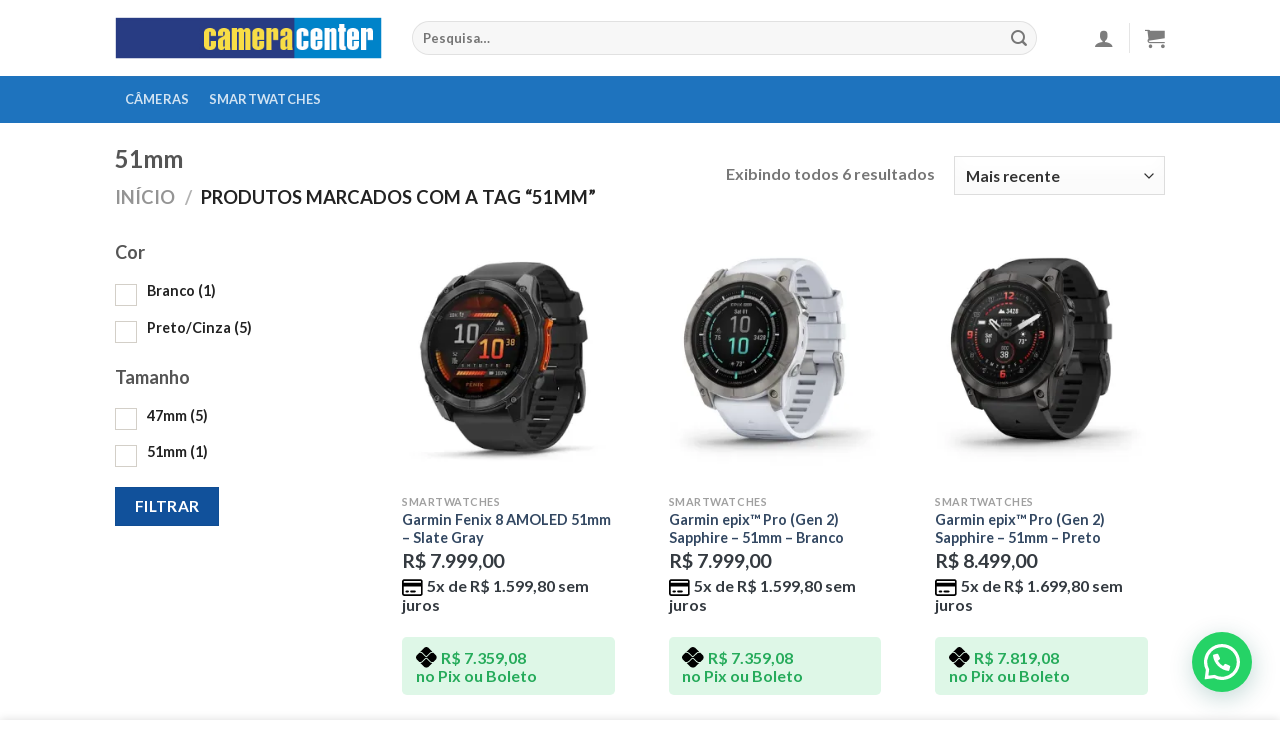

--- FILE ---
content_type: text/html; charset=UTF-8
request_url: https://www.cameracenter.com.br/product-tag/51mm/
body_size: 31905
content:
<!DOCTYPE html>
<html lang="pt-BR" class="loading-site no-js">
<head>
	<meta charset="UTF-8" />
	<link rel="profile" href="http://gmpg.org/xfn/11" />
	<link rel="pingback" href="https://www.cameracenter.com.br/xmlrpc.php" />

					
			
<style id="jetpack-boost-critical-css">@media all{.woof_container{padding-bottom:5px;margin-bottom:9px}.woof_container label{display:inline-block!important}ul.woof_list{margin:0!important;list-style:none!important}.woof_list li{list-style:none!important}.woof_block_html_items ul{margin-left:0!important}.woof_list label{vertical-align:middle;padding-top:4px;padding-bottom:4px;display:inline-block!important}.woof_submit_search_form{float:left}.woof_submit_search_form_container{overflow:hidden;clear:both;margin:9px 0 15px 0;display:flex;justify-content:space-between}.woof_products_top_panel{overflow:hidden;line-height:32px;margin:5px 0 15px 0;display:none;position:relative;z-index:99;clear:both}.woof_container_overlay_item{display:none;color:red;padding:4px}.woocommerce-ordering{position:relative;z-index:3}ul.woof_list li{margin:0 3px 4px 3px}.woof_checkbox_label{margin-left:7px!important}.woof_checkbox_count{margin-left:3px}input.woof_checkbox_term{vertical-align:middle}.woof_container_inner h4{margin-bottom:9px}.woof .woof_wcga_label_hide,.woof_container_inner .woof_wcga_label_hide{display:none!important}ul.woof_list{padding-left:0!important;margin-left:0!important}.widget .woof_redraw_zone ul li{border-bottom:none;padding:0;box-shadow:none;margin:0}.widget .woof_redraw_zone ul{border:none;box-shadow:none}.woo-custom-installments-offer{display:flex;flex-wrap:wrap;align-items:center;width:fit-content;padding:.65rem .85rem;font-size:1rem;font-weight:500;text-align:center;white-space:wrap;border-radius:.3rem;background-color:rgb(34 197 94/.1);color:#22c55e;margin-top:1rem;margin-bottom:2rem;order:2}.woo-custom-installments-card-container .amount,.woo-custom-installments-offer .amount{font-weight:500}.woo-custom-installments-group{display:grid;justify-items:flex-start;width:100%}.discount-after-price,.discounted-price{line-height:1}.woo-custom-installments-card-container{display:block;font-size:1rem;font-weight:400;margin-top:1rem;margin-bottom:2rem;color:#343a40;white-space:wrap}.woo-custom-installments-details-without-fee{display:block}.discounted-price,.wci-icon-best-installments,.wci-icon-main-price{margin-right:.25rem}.woo-custom-installments-group-main-price{display:flex;align-items:center;flex-wrap:wrap}.woo-custom-installments-group-main-price .woo-custom-installments-price{order:3}.woo-custom-installments-group .icon-image{width:1.325rem;height:auto}.woo-custom-installments-group:not(.variable-range-price) .woo-custom-installments-price{display:flex!important;align-items:center}@media screen and (max-width:767px){.woo-custom-installments-offer{display:flex;flex-wrap:wrap;align-items:center;justify-content:center;align-content:center}}.wishlist-icon{position:relative}.wishlist-popup{opacity:0;max-height:0;position:absolute;overflow:hidden;padding:5px;margin-top:-10px;border-radius:5px;line-height:1.3;text-align:center;font-size:.9em;top:100%;background-color:rgb(0 0 0/.8);right:0;color:#fff}.wishlist-popup:after{bottom:100%;right:10px;border:solid #fff0;content:" ";height:0;width:0;position:absolute;border-color:#fff0;border-bottom-color:rgb(0 0 0/.8);border-width:10px;margin-left:-10px}.wishlist-popup a{color:#ccc;display:block}:root{--joinchat-ico:url(data:image/svg+xml;charset=utf-8,%3Csvg\ xmlns=\'http://www.w3.org/2000/svg\'\ viewBox=\'0\ 0\ 24\ 24\'%3E%3Cpath\ fill=\'%23fff\'\ d=\'M3.516\ 3.516c4.686-4.686\ 12.284-4.686\ 16.97\ 0s4.686\ 12.283\ 0\ 16.97a12\ 12\ 0\ 0\ 1-13.754\ 2.299l-5.814.735a.392.392\ 0\ 0\ 1-.438-.44l.748-5.788A12\ 12\ 0\ 0\ 1\ 3.517\ 3.517zm3.61\ 17.043.3.158a9.85\ 9.85\ 0\ 0\ 0\ 11.534-1.758c3.843-3.843\ 3.843-10.074\ 0-13.918s-10.075-3.843-13.918\ 0a9.85\ 9.85\ 0\ 0\ 0-1.747\ 11.554l.16.303-.51\ 3.942a.196.196\ 0\ 0\ 0\ .219.22zm6.534-7.003-.933\ 1.164a9.84\ 9.84\ 0\ 0\ 1-3.497-3.495l1.166-.933a.79.79\ 0\ 0\ 0\ .23-.94L9.561\ 6.96a.79.79\ 0\ 0\ 0-.924-.445l-2.023.524a.797.797\ 0\ 0\ 0-.588.88\ 11.754\ 11.754\ 0\ 0\ 0\ 10.005\ 10.005.797.797\ 0\ 0\ 0\ .88-.587l.525-2.023a.79.79\ 0\ 0\ 0-.445-.923L14.6\ 13.327a.79.79\ 0\ 0\ 0-.94.23z\'/%3E%3C/svg%3E);--joinchat-font:-apple-system,blinkmacsystemfont,"Segoe UI",roboto,oxygen-sans,ubuntu,cantarell,"Helvetica Neue",sans-serif}.joinchat{--bottom:20px;--sep:20px;--s:60px;display:none;position:fixed;z-index:9000;right:var(--sep);bottom:var(--bottom);font:normal normal normal 16px/1.625em var(--joinchat-font);letter-spacing:0;transform:scale3d(0,0,0);transform-origin:calc(var(--s)/-2) calc(var(--s)/-4);touch-action:manipulation;-webkit-font-smoothing:antialiased}.joinchat *,.joinchat :after,.joinchat :before{box-sizing:border-box}.joinchat__button{position:absolute;z-index:2;bottom:8px;right:8px;height:var(--s);min-width:var(--s);background:#25d366;color:inherit;border-radius:calc(var(--s)/2);box-shadow:1px 6px 24px 0 rgba(7,94,84,.24)}.joinchat__button__open{width:var(--s);height:var(--s);border-radius:50%;background:rgb(0 0 0/0) var(--joinchat-ico) 50%no-repeat;background-size:60%;overflow:hidden}.joinchat__tooltip{position:absolute;top:calc(var(--s)/ 2 - 16px);right:calc(var(--s) + 16px);max-width:calc(100vw - var(--s) - 45px);height:32px;padding:0 14px;border:none;border-radius:16px;background:#fff;color:rgba(0,0,0,.8);line-height:31px;white-space:nowrap;opacity:0;filter:drop-shadow(0 1px 4px rgba(0,0,0,.4))}.joinchat__tooltip:after{content:"";display:block;position:absolute;top:10px;right:-6px;border:8px solid transparent;border-width:6px 0 6px 8px;border-left-color:#fff}.joinchat__tooltip div{width:-moz-max-content;width:max-content;max-width:100%;overflow:hidden;text-overflow:ellipsis}@media (orientation:landscape) and (height .col{flex-basis:50%;max-width:50%}@media screen and (min-width:550px){.medium-columns-3>.col{flex-basis:33.3333333333%;max-width:33.3333333333%}}@media screen and (min-width:850px){.large-3{flex-basis:25%;max-width:25%}.large-6{flex-basis:50%;max-width:50%}.large-9{flex-basis:75%;max-width:75%}.large-columns-3>.col{flex-basis:33.3333333333%;max-width:33.3333333333%}}.has-shadow>.col>.col-inner{background-color:#fff}.container,.row{margin-left:auto;margin-right:auto;width:100%}.container{padding-left:15px;padding-right:15px}.container,.row{max-width:1080px}.row.row-small{max-width:1065px}.row.row-large{max-width:1110px}.flex-row{align-items:center;display:flex;flex-flow:row nowrap;justify-content:space-between;width:100%}.header .flex-row{height:100%}.flex-col{max-height:100%}.flex-grow{-ms-flex-negative:1;-ms-flex-preferred-size:auto!important;flex:1}.flex-left{margin-right:auto}.flex-right{margin-left:auto}@media (max-width:849px){.medium-flex-wrap{flex-flow:column wrap}.medium-flex-wrap .flex-col{flex-grow:0;padding-bottom:5px;padding-top:5px;width:100%}}@media (min-width:850px){.col2-set{display:flex}.col2-set>div+div{padding-left:30px}}@media (-ms-high-contrast:none){.nav>li>a>i{top:-1px}}.row{display:flex;flex-flow:row wrap;width:100%}.lightbox-content .row:not(.row-collapse),.row .row:not(.row-collapse){margin-left:-15px;margin-right:-15px;padding-left:0;padding-right:0;width:auto}.row .row-small:not(.row-collapse){margin-bottom:0;margin-left:-10px;margin-right:-10px}.row-small>.col{margin-bottom:0;padding:0 9.8px 19.6px}@media screen and (min-width:850px){.row-large{padding-left:0;padding-right:0}.row-large>.col{margin-bottom:0;padding:0 30px 30px}}.nav{margin:0;padding:0}.nav{align-items:center;display:inline-block;display:flex;flex-flow:row wrap;width:100%}.nav,.nav>li{position:relative}.nav>li{list-style:none;margin:0 7px;padding:0}.nav>li,.nav>li>a{display:inline-block}.nav>li>a{align-items:center;display:inline-flex;flex-wrap:wrap;padding:10px 0}.nav-left{justify-content:flex-start}.nav-right{justify-content:flex-end}.nav>li>a{color:hsl(0 0% 40%/.85)}.nav li:first-child{margin-left:0!important}.nav li:last-child{margin-right:0!important}.nav-uppercase>li>a{font-weight:bolder;letter-spacing:.02em;text-transform:uppercase}li.html form,li.html input{margin:0}.nav-slide{-webkit-overflow-scrolling:auto;height:100%;overflow:visible;overflow-y:auto;padding-top:20px}.nav-slide>li{flex-shrink:0}.nav-line>li>a:before{background-color:var(--fs-color-primary);content:" ";height:3px;left:50%;opacity:0;position:absolute;top:0;transform:translateX(-50%);width:100%}.nav-box>li{margin:0}.nav-box>li>a{line-height:2.5em;padding:0 .75em}.nav.nav-vertical{flex-flow:column}.nav.nav-vertical li{list-style:none;margin:0;width:100%}.nav-vertical>li{align-items:center;display:flex;flex-flow:row wrap}.nav-vertical>li>a{align-items:center;display:flex;flex-grow:1;width:auto}.nav-vertical>li.html{padding-bottom:1em;padding-top:1em}.nav-sidebar.nav-vertical>li+li{border-top:1px solid #ececec}.nav-vertical>li+li{border-top:1px solid #ececec}.nav-vertical .social-icons{display:block;width:100%}.badge-container{margin:30px 0 0}.box{margin:0 auto;position:relative;width:100%}.box a{display:inline-block}.box-image>div>a{display:block}.box-text{font-size:.9em;padding-bottom:1.4em;padding-top:.7em;position:relative;width:100%}.has-shadow .box-text{padding-left:1.2em;padding-right:1.2em}@media (max-width:549px){.box-text{font-size:85%}}.box-image{height:auto;margin:0 auto;overflow:hidden;position:relative}.box-image img{margin:0 auto;max-width:100%;width:100%}.button,button{background-color:#fff0;border:1px solid #fff0;border-radius:0;box-sizing:border-box;color:currentColor;display:inline-block;font-size:.97em;font-weight:bolder;letter-spacing:.03em;line-height:2.4em;margin-right:1em;margin-top:0;max-width:100%;min-height:2.5em;padding:0 1.2em;position:relative;text-align:center;text-decoration:none;text-rendering:optimizeLegibility;text-shadow:none;text-transform:uppercase;vertical-align:middle}.button.is-outline{line-height:2.19em}.button{background-color:var(--fs-color-primary);border-color:rgb(0 0 0/.05);color:#fff}.button.is-outline{background-color:#fff0;border:2px solid}.is-bevel{overflow:hidden}.is-bevel:after{box-shadow:inset 0 1.2em 0 0 hsl(0 0% 100%/.1);content:"";height:100%;left:-25%;position:absolute;top:0;width:150%}.is-bevel:after{box-shadow:inset -.01em -.1em 0 0 rgb(0 0 0/.15);left:0;width:100%}.is-outline{color:silver}.primary{background-color:var(--fs-color-primary)}.secondary{background-color:var(--fs-color-secondary)}.header-button{display:inline-block}.header-button .button{margin:0}.flex-col .button,.flex-col button,.flex-col input{margin-bottom:0}.is-divider{background-color:rgb(0 0 0/.1);display:block;height:3px;margin:1em 0;max-width:30px;width:100%}form{margin-bottom:0}input[type=email],input[type=password],input[type=search],input[type=text],select{background-color:#fff;border:1px solid #ddd;border-radius:0;box-shadow:inset 0 1px 2px rgb(0 0 0/.1);box-sizing:border-box;color:#333;font-size:.97em;height:2.507em;max-width:100%;padding:0 .75em;vertical-align:middle;width:100%}@media (max-width:849px){input[type=email],input[type=password],input[type=search],input[type=text],select{font-size:1rem}}input[type=email],input[type=search],input[type=text]{-webkit-appearance:none;-moz-appearance:none;appearance:none}label{display:block;font-size:.9em;font-weight:700;margin-bottom:.4em}input[type=checkbox]{display:inline;font-size:16px;margin-right:10px}input[type=checkbox]+label{display:inline}select{-webkit-appearance:none;-moz-appearance:none;background-color:#fff;background-image:url(data:image/svg+xml;charset=utf8,\ %3Csvg\ xmlns=\'http://www.w3.org/2000/svg\'\ width=\'24\'\ height=\'24\'\ viewBox=\'0\ 0\ 24\ 24\'\ fill=\'none\'\ stroke=\'%23333\'\ stroke-width=\'2\'\ stroke-linecap=\'round\'\ stroke-linejoin=\'round\'\ class=\'feather\ feather-chevron-down\'%3E%3Cpolyline\ points=\'6\ 9\ 12\ 15\ 18\ 9\'%3E%3C/polyline%3E%3C/svg%3E);background-position:right .45em top 50%;background-repeat:no-repeat;background-size:auto 16px;border-radius:0;box-shadow:inset 0-1.4em 1em 0 rgb(0 0 0/.02);display:block;padding-right:1.4em}.form-flat input:not([type=submit]){background-color:rgb(0 0 0/.03);border-color:rgb(0 0 0/.09);border-radius:99px;box-shadow:none;color:currentColor!important}.form-flat button,.form-flat input{border-radius:99px}.form-flat .flex-row .flex-col{padding-right:4px}.form-flat .button.icon{background-color:transparent!important;border-color:transparent!important;box-shadow:none;color:currentColor!important}i[class*=" icon-"],i[class^=icon-]{speak:none!important;display:inline-block;font-display:block;font-family:fl-icons!important;font-style:normal!important;font-variant:normal!important;font-weight:400!important;line-height:1.2;margin:0;padding:0;position:relative;text-transform:none!important}.button i,button i{top:-1.5px;vertical-align:middle}a.icon:not(.button){font-family:sans-serif;font-size:1.2em;margin-left:.25em;margin-right:.25em}.button.icon{display:inline-block;margin-left:.12em;margin-right:.12em;min-width:2.5em;padding-left:.6em;padding-right:.6em}.button.icon i{font-size:1.2em}.button.icon.is-small{border-width:1px}.button.icon.is-small i{top:-1px}.button.icon.circle{padding-left:0;padding-right:0}.button.icon.circle>i{margin:0 8px}.button.icon.circle>i:only-child{margin:0}.nav>li>a>i{font-size:20px;vertical-align:middle}.nav>li.has-icon>a>i{min-width:1em}[data-icon-label]{position:relative}[data-icon-label="0"]:after{display:none}[data-icon-label]:after{background-color:var(--fs-color-secondary);border-radius:99px;box-shadow:1px 1px 3px 0 rgb(0 0 0/.3);color:#fff;content:attr(data-icon-label);font-family:Arial,Sans-serif!important;font-size:11px;font-style:normal;font-weight:bolder;height:17px;letter-spacing:-.5px;line-height:17px;min-width:17px;opacity:.9;padding-left:2px;padding-right:2px;position:absolute;right:-10px;text-align:center;top:-10px;z-index:1}img{opacity:1}.has-equal-box-heights .box-image img{bottom:0;font-family:"object-fit: cover;";height:100%;left:0;-o-object-fit:cover;object-fit:cover;-o-object-position:50% 50%;object-position:50% 50%;position:absolute;right:0;top:0;width:100%}.has-equal-box-heights .box-image{padding-top:100%}.image-tools{padding:10px;position:absolute}.image-tools a:last-child{margin-bottom:0}.image-tools.bottom.left{padding-right:0;padding-top:0}.image-tools.top.right{padding-bottom:0;padding-left:0}@media only screen and (max-device-width:1024px){.image-tools{opacity:1!important;padding:5px}}.lightbox-content{background-color:#fff;box-shadow:3px 3px 20px 0 rgb(0 0 0/.15);margin:0 auto;max-width:875px;position:relative}.lightbox-content .lightbox-inner{padding:30px 20px}.mfp-hide{display:none!important}label{color:#222}a{color:var(--fs-experimental-link-color);text-decoration:none}a.plain{color:currentColor}.dark a{color:currentColor}ul{list-style:disc}ul{margin-top:0;padding:0}li{margin-bottom:.6em}.col-inner ul li{margin-left:1.3em}.button,button,input,select{margin-bottom:1em}form,p,ul{margin-bottom:1.3em}form p{margin-bottom:.5em}body{line-height:1.6}h1,h3,h4{color:#555;margin-bottom:.5em;margin-top:0;text-rendering:optimizeSpeed;width:100%}h1{font-size:1.7em}h1{line-height:1.3}h3{font-size:1.25em}h4{font-size:1.125em}@media (max-width:549px){h1{font-size:1.4em}h3{font-size:1em}}p{margin-top:0}.uppercase{letter-spacing:.05em;line-height:1.05;text-transform:uppercase}.is-normal{font-weight:400}.uppercase{line-height:1.2;text-transform:uppercase}.is-xlarge{font-size:1.5em}.is-large{font-size:1.15em}.is-small,.is-small.button{font-size:.8em}.is-smaller{font-size:.75em}@media (max-width:549px){.is-xlarge{font-size:1.8em}.is-large{font-size:1em}}.box-text a:not(.button){line-height:1.3;margin-bottom:.1em;margin-top:.1em}.box-text p{margin-bottom:.1em;margin-top:.1em}.box-text .button{margin-top:1em}.nav>li>a{font-size:.8em}.nav>li.html{font-size:.85em}.container:after,.row:after{clear:both;content:"";display:table}@media (max-width:549px){.hide-for-small{display:none!important}}@media (min-width:850px){.show-for-medium{display:none!important}}@media (max-width:849px){.hide-for-medium{display:none!important}.medium-text-center{float:none!important;text-align:center!important;width:100%!important}}.full-width{display:block;max-width:100%!important;padding-left:0!important;padding-right:0!important;width:100%!important}.mb-0{margin-bottom:0!important}.ml-0{margin-left:0!important}.pb-0{padding-bottom:0!important}.inner-padding{padding:30px}.text-left{text-align:left}.text-center{text-align:center}.text-center .is-divider,.text-center>div{margin-left:auto;margin-right:auto}.relative{position:relative!important}.absolute{position:absolute!important}.fixed{position:fixed!important;z-index:12}.top{top:0}.right{right:0}.left{left:0}.bottom,.fill{bottom:0}.fill{height:100%;left:0;margin:0!important;padding:0!important;position:absolute;right:0;top:0}.circle{border-radius:999px!important;-o-object-fit:cover;object-fit:cover}.z-1{z-index:21}.z-top{z-index:9995}.inline-block{display:inline-block}.no-text-overflow{overflow:hidden;text-overflow:ellipsis;white-space:nowrap}.op-7{opacity:.7}.no-scrollbar{-ms-overflow-style:-ms-autohiding-scrollbar;scrollbar-width:none}.no-scrollbar::-webkit-scrollbar{height:0!important;width:0!important}.screen-reader-text{clip:rect(1px,1px,1px,1px);height:1px;overflow:hidden;position:absolute!important;width:1px}.has-shadow .box:not(.box-overlay):not(.box-shade){background-color:#fff}.hover-slide-in,.show-on-hover{filter:blur(0);opacity:0}.hover-slide-in{transform:translateY(100%) translateZ(0)}@media (prefers-reduced-motion){.hover-slide-in{transform:translateZ(0)}}.dark{color:#f1f1f1}.nav-dark .nav>li>a{color:hsl(0 0% 100%/.8)}:root{--flatsome-scroll-padding-top:calc(var(--flatsome--header--sticky-height,0px) + var(--wp-admin--admin-bar--height,0px))}html{overflow-x:hidden;scroll-padding-top:var(--flatsome-scroll-padding-top)}@supports (overflow:clip){body{overflow-x:clip}}#main,#wrapper{background-color:#fff;position:relative}.header,.header-wrapper{background-position:50%0;background-size:cover;position:relative;width:100%;z-index:1001}.header-bg-color{background-color:hsl(0 0% 100%/.9)}.header-bottom{align-items:center;display:flex;flex-wrap:no-wrap}.header-bg-color,.header-bg-image{background-position:50%0}.header-main{position:relative;z-index:10}.header-bottom{min-height:35px;position:relative;z-index:9}.top-divider{border-top:1px solid;margin-bottom:-1px;opacity:.1}.nav>li.header-divider{border-left:1px solid rgb(0 0 0/.1);height:30px;margin:0 7.5px;position:relative;vertical-align:middle}.widget{margin-bottom:1.5em}.widget ul{margin:0}.widget li{list-style:none}.breadcrumbs{color:#222;font-weight:700;letter-spacing:0;padding:0}.breadcrumbs .divider{font-weight:300;margin:0 .3em;opacity:.35;position:relative;top:0}.breadcrumbs a{color:hsl(0 0% 40%/.7);font-weight:400}.breadcrumbs a:first-of-type{margin-left:0}html{background-color:#5b5b5b}.back-to-top{bottom:20px;margin:0;opacity:0;right:20px;transform:translateY(30%)}.logo{line-height:1;margin:0}.logo a{color:var(--fs-color-primary);display:block;font-size:32px;font-weight:bolder;margin:0;text-decoration:none;text-transform:uppercase}.logo img{display:block;width:auto}.header-logo-dark{display:none!important}.logo-left .logo{margin-left:0;margin-right:30px}@media screen and (max-width:849px){.header-inner .nav{flex-wrap:nowrap}.medium-logo-center .flex-left{flex:1 1 0%;order:1}.medium-logo-center .logo{margin:0 15px;order:2;text-align:center}.medium-logo-center .logo img{margin:0 auto}.medium-logo-center .flex-right{flex:1 1 0%;order:3}}.page-title{position:relative}.page-title-inner{min-height:60px;padding-top:20px;position:relative}.page-title-inner form,.page-title-inner p,.page-title-inner select{margin-bottom:0;margin-top:0}.sidebar-menu .search-form{display:block!important}.searchform-wrapper form{margin-bottom:0}.sidebar-menu .search-form{padding:5px 0;width:100%}.searchform{position:relative}.searchform .button.icon{margin:0}.searchform .button.icon i{font-size:1.2em}.searchform-wrapper{width:100%}.searchform-wrapper.form-flat .flex-col:last-of-type{margin-left:-2.9em}@media (max-width:849px){.searchform-wrapper{font-size:1rem}}.header .search-form .live-search-results{background-color:hsl(0 0% 100%/.95);box-shadow:0 0 10px 0 rgb(0 0 0/.1);color:#111;left:0;position:absolute;right:0;text-align:left;top:105%}.icon-user:before{content:""}.icon-shopping-cart:before{content:""}.icon-menu:before{content:""}.icon-equalizer:before{content:""}.icon-angle-up:before{content:""}.icon-twitter:before{content:""}.icon-envelop:before{content:""}.icon-star:before{content:""}.icon-facebook:before{content:""}.icon-instagram:before{content:""}.icon-search:before{content:""}.social-icons{color:#999;display:inline-block;font-size:.85em;vertical-align:middle}.html .social-icons{font-size:1em}.social-icons i{min-width:1em}.category-page-row{padding-top:30px}.woocommerce-result-count{display:inline-block;margin:0 1em 0 auto}.woocommerce-ordering,.woocommerce-ordering select{display:inline-block;margin:5px 0}.grid-tools{backface-visibility:hidden;display:flex;margin-bottom:-1px;padding:0!important;white-space:nowrap;width:100%}@media (max-width:849px){.category-filter-row{padding:10px 0}}.filter-button{display:inline-block;margin-top:.5em}.woocommerce-form-login .button{margin-bottom:0}.woocommerce-privacy-policy-text{font-size:85%}.form-row-wide{clear:both}.woocommerce-form-register .woocommerce-privacy-policy-text{margin-bottom:1.5em}@media (max-width:849px){.account-container:has(.woocommerce-form-register)>.row>.col-1{border-bottom:1px solid #ececec;margin-bottom:30px;padding-bottom:30px!important}}.woocommerce-form input[type=password]{padding:0 2em 0 .75em}#login-form-popup .woocommerce-form{margin-bottom:0}.price{line-height:1}.price-wrapper .price{display:block}span.amount{color:#111;font-weight:700;white-space:nowrap}.cart-popup-title>span{display:block;font-size:1.125em}.cart-popup-inner{display:flex;flex-direction:column;padding-bottom:0}.cart-popup-inner>:last-child{margin-bottom:30px}.cart-popup-inner .widget_shopping_cart{margin-bottom:0}.cart-popup-inner .widget_shopping_cart,.cart-popup-inner .widget_shopping_cart_content{display:flex;flex:1;flex-direction:column}@media (min-height:500px){.cart-popup-inner--sticky{min-height:calc(100vh - var(--wp-admin--admin-bar--height,0px))}}}@media all{.screen-reader-text{clip:rect(1px,1px,1px,1px);word-wrap:normal!important;border:0;clip-path:inset(50%);height:1px;margin:-1px;overflow:hidden;overflow-wrap:normal!important;padding:0;position:absolute!important;width:1px}.yith-wcwl-add-to-wishlist .yith-wcwl-add-button{display:flex;flex-direction:column;align-items:center}.yith-wcwl-add-to-wishlist svg.yith-wcwl-icon-svg{height:auto;width:25px;color:var(--add-to-wishlist-icon-color,#000)}.yith-wcwl-add-to-wishlist a.add_to_wishlist>.yith-wcwl-icon-svg{vertical-align:bottom}.yith-wcwl-add-to-wishlist{margin-top:10px}.yith-wcwl-add-button a.add_to_wishlist{margin:0;box-shadow:none;text-shadow:none}.yith-wcwl-add-button .add_to_wishlist svg.yith-wcwl-icon-svg{margin-right:5px}}</style><title>51mm &#8211; CameraCenter</title>
<meta name='robots' content='max-image-preview:large' />
<meta name="viewport" content="width=device-width, initial-scale=1" />
<link rel='dns-prefetch' href='//www.googletagmanager.com' />
<link rel='dns-prefetch' href='//stats.wp.com' />
<link rel='preconnect' href='//i0.wp.com' />
<link rel='preconnect' href='//c0.wp.com' />
<link rel='prefetch' href='https://www.cameracenter.com.br/wp-content/themes/flatsome/assets/js/flatsome.js?ver=be4456ec53c49e21f6f3' />
<link rel='prefetch' href='https://www.cameracenter.com.br/wp-content/themes/flatsome/assets/js/chunk.slider.js?ver=3.18.4' />
<link rel='prefetch' href='https://www.cameracenter.com.br/wp-content/themes/flatsome/assets/js/chunk.popups.js?ver=3.18.4' />
<link rel='prefetch' href='https://www.cameracenter.com.br/wp-content/themes/flatsome/assets/js/chunk.tooltips.js?ver=3.18.4' />
<link rel='prefetch' href='https://www.cameracenter.com.br/wp-content/themes/flatsome/assets/js/woocommerce.js?ver=49415fe6a9266f32f1f2' />
<link rel="alternate" type="application/rss+xml" title="Feed para CameraCenter &raquo;" href="https://www.cameracenter.com.br/feed/" />
<link rel="alternate" type="application/rss+xml" title="Feed de comentários para CameraCenter &raquo;" href="https://www.cameracenter.com.br/comments/feed/" />
<link rel="alternate" type="application/rss+xml" title="Feed para CameraCenter &raquo; 51mm Tag" href="https://www.cameracenter.com.br/product-tag/51mm/feed/" />
<noscript><link rel='stylesheet' id='all-css-f520bb90752a7fb7a33338a4d6d968e6' href='https://www.cameracenter.com.br/wp-content/boost-cache/static/781afdcbf5.min.css' type='text/css' media='all' /></noscript><link rel='stylesheet' id='all-css-f520bb90752a7fb7a33338a4d6d968e6' href='https://www.cameracenter.com.br/wp-content/boost-cache/static/781afdcbf5.min.css' type='text/css' media="not all" data-media="all" onload="this.media=this.dataset.media; delete this.dataset.media; this.removeAttribute( 'onload' );" />
<style id='woof-inline-css'>

.woof_products_top_panel li span, .woof_products_top_panel2 li span{background: url(https://www.cameracenter.com.br/wp-content/plugins/woocommerce-products-filter/img/delete.png);background-size: 14px 14px;background-repeat: no-repeat;background-position: right;}
.woof_edit_view{
                    display: none;
                }


/*# sourceURL=woof-inline-css */
</style>
<style id='flatsome-main-inline-css'>
@font-face {
				font-family: "fl-icons";
				font-display: block;
				src: url(https://www.cameracenter.com.br/wp-content/themes/flatsome/assets/css/icons/fl-icons.eot?v=3.18.4);
				src:
					url(https://www.cameracenter.com.br/wp-content/themes/flatsome/assets/css/icons/fl-icons.eot#iefix?v=3.18.4) format("embedded-opentype"),
					url(https://www.cameracenter.com.br/wp-content/themes/flatsome/assets/css/icons/fl-icons.woff2?v=3.18.4) format("woff2"),
					url(https://www.cameracenter.com.br/wp-content/themes/flatsome/assets/css/icons/fl-icons.ttf?v=3.18.4) format("truetype"),
					url(https://www.cameracenter.com.br/wp-content/themes/flatsome/assets/css/icons/fl-icons.woff?v=3.18.4) format("woff"),
					url(https://www.cameracenter.com.br/wp-content/themes/flatsome/assets/css/icons/fl-icons.svg?v=3.18.4#fl-icons) format("svg");
			}
/*# sourceURL=flatsome-main-inline-css */
</style>
<style id='wp-img-auto-sizes-contain-inline-css'>
img:is([sizes=auto i],[sizes^="auto," i]){contain-intrinsic-size:3000px 1500px}
/*# sourceURL=wp-img-auto-sizes-contain-inline-css */
</style>
<style id='wp-emoji-styles-inline-css'>

	img.wp-smiley, img.emoji {
		display: inline !important;
		border: none !important;
		box-shadow: none !important;
		height: 1em !important;
		width: 1em !important;
		margin: 0 0.07em !important;
		vertical-align: -0.1em !important;
		background: none !important;
		padding: 0 !important;
	}
/*# sourceURL=wp-emoji-styles-inline-css */
</style>
<style id='wp-block-library-inline-css'>
:root{--wp-block-synced-color:#7a00df;--wp-block-synced-color--rgb:122,0,223;--wp-bound-block-color:var(--wp-block-synced-color);--wp-editor-canvas-background:#ddd;--wp-admin-theme-color:#007cba;--wp-admin-theme-color--rgb:0,124,186;--wp-admin-theme-color-darker-10:#006ba1;--wp-admin-theme-color-darker-10--rgb:0,107,160.5;--wp-admin-theme-color-darker-20:#005a87;--wp-admin-theme-color-darker-20--rgb:0,90,135;--wp-admin-border-width-focus:2px}@media (min-resolution:192dpi){:root{--wp-admin-border-width-focus:1.5px}}.wp-element-button{cursor:pointer}:root .has-very-light-gray-background-color{background-color:#eee}:root .has-very-dark-gray-background-color{background-color:#313131}:root .has-very-light-gray-color{color:#eee}:root .has-very-dark-gray-color{color:#313131}:root .has-vivid-green-cyan-to-vivid-cyan-blue-gradient-background{background:linear-gradient(135deg,#00d084,#0693e3)}:root .has-purple-crush-gradient-background{background:linear-gradient(135deg,#34e2e4,#4721fb 50%,#ab1dfe)}:root .has-hazy-dawn-gradient-background{background:linear-gradient(135deg,#faaca8,#dad0ec)}:root .has-subdued-olive-gradient-background{background:linear-gradient(135deg,#fafae1,#67a671)}:root .has-atomic-cream-gradient-background{background:linear-gradient(135deg,#fdd79a,#004a59)}:root .has-nightshade-gradient-background{background:linear-gradient(135deg,#330968,#31cdcf)}:root .has-midnight-gradient-background{background:linear-gradient(135deg,#020381,#2874fc)}:root{--wp--preset--font-size--normal:16px;--wp--preset--font-size--huge:42px}.has-regular-font-size{font-size:1em}.has-larger-font-size{font-size:2.625em}.has-normal-font-size{font-size:var(--wp--preset--font-size--normal)}.has-huge-font-size{font-size:var(--wp--preset--font-size--huge)}.has-text-align-center{text-align:center}.has-text-align-left{text-align:left}.has-text-align-right{text-align:right}.has-fit-text{white-space:nowrap!important}#end-resizable-editor-section{display:none}.aligncenter{clear:both}.items-justified-left{justify-content:flex-start}.items-justified-center{justify-content:center}.items-justified-right{justify-content:flex-end}.items-justified-space-between{justify-content:space-between}.screen-reader-text{border:0;clip-path:inset(50%);height:1px;margin:-1px;overflow:hidden;padding:0;position:absolute;width:1px;word-wrap:normal!important}.screen-reader-text:focus{background-color:#ddd;clip-path:none;color:#444;display:block;font-size:1em;height:auto;left:5px;line-height:normal;padding:15px 23px 14px;text-decoration:none;top:5px;width:auto;z-index:100000}html :where(.has-border-color){border-style:solid}html :where([style*=border-top-color]){border-top-style:solid}html :where([style*=border-right-color]){border-right-style:solid}html :where([style*=border-bottom-color]){border-bottom-style:solid}html :where([style*=border-left-color]){border-left-style:solid}html :where([style*=border-width]){border-style:solid}html :where([style*=border-top-width]){border-top-style:solid}html :where([style*=border-right-width]){border-right-style:solid}html :where([style*=border-bottom-width]){border-bottom-style:solid}html :where([style*=border-left-width]){border-left-style:solid}html :where(img[class*=wp-image-]){height:auto;max-width:100%}:where(figure){margin:0 0 1em}html :where(.is-position-sticky){--wp-admin--admin-bar--position-offset:var(--wp-admin--admin-bar--height,0px)}@media screen and (max-width:600px){html :where(.is-position-sticky){--wp-admin--admin-bar--position-offset:0px}}

/*# sourceURL=wp-block-library-inline-css */
</style><noscript><link rel='stylesheet' id='all-css-3db1d0c4d32f505d7439a24629aa2553' href='https://www.cameracenter.com.br/wp-content/boost-cache/static/bb43c18927.min.css' type='text/css' media='all' /></noscript><link rel='stylesheet' id='all-css-3db1d0c4d32f505d7439a24629aa2553' href='https://www.cameracenter.com.br/wp-content/boost-cache/static/bb43c18927.min.css' type='text/css' media="not all" data-media="all" onload="this.media=this.dataset.media; delete this.dataset.media; this.removeAttribute( 'onload' );" />
<style id='yith-wcwl-main-inline-css'>
 :root { --rounded-corners-radius: 16px; --color-add-to-cart-background: #333333; --color-add-to-cart-text: #FFFFFF; --color-add-to-cart-border: #333333; --color-add-to-cart-background-hover: #4F4F4F; --color-add-to-cart-text-hover: #FFFFFF; --color-add-to-cart-border-hover: #4F4F4F; --add-to-cart-rounded-corners-radius: 16px; --color-button-style-1-background: #333333; --color-button-style-1-text: #FFFFFF; --color-button-style-1-border: #333333; --color-button-style-1-background-hover: #4F4F4F; --color-button-style-1-text-hover: #FFFFFF; --color-button-style-1-border-hover: #4F4F4F; --color-button-style-2-background: #333333; --color-button-style-2-text: #FFFFFF; --color-button-style-2-border: #333333; --color-button-style-2-background-hover: #4F4F4F; --color-button-style-2-text-hover: #FFFFFF; --color-button-style-2-border-hover: #4F4F4F; --color-wishlist-table-background: #FFFFFF; --color-wishlist-table-text: #6d6c6c; --color-wishlist-table-border: #FFFFFF; --color-headers-background: #F4F4F4; --color-share-button-color: #FFFFFF; --color-share-button-color-hover: #FFFFFF; --color-fb-button-background: #39599E; --color-fb-button-background-hover: #595A5A; --color-tw-button-background: #45AFE2; --color-tw-button-background-hover: #595A5A; --color-pr-button-background: #AB2E31; --color-pr-button-background-hover: #595A5A; --color-em-button-background: #FBB102; --color-em-button-background-hover: #595A5A; --color-wa-button-background: #00A901; --color-wa-button-background-hover: #595A5A; --feedback-duration: 3s } 
 :root { --rounded-corners-radius: 16px; --color-add-to-cart-background: #333333; --color-add-to-cart-text: #FFFFFF; --color-add-to-cart-border: #333333; --color-add-to-cart-background-hover: #4F4F4F; --color-add-to-cart-text-hover: #FFFFFF; --color-add-to-cart-border-hover: #4F4F4F; --add-to-cart-rounded-corners-radius: 16px; --color-button-style-1-background: #333333; --color-button-style-1-text: #FFFFFF; --color-button-style-1-border: #333333; --color-button-style-1-background-hover: #4F4F4F; --color-button-style-1-text-hover: #FFFFFF; --color-button-style-1-border-hover: #4F4F4F; --color-button-style-2-background: #333333; --color-button-style-2-text: #FFFFFF; --color-button-style-2-border: #333333; --color-button-style-2-background-hover: #4F4F4F; --color-button-style-2-text-hover: #FFFFFF; --color-button-style-2-border-hover: #4F4F4F; --color-wishlist-table-background: #FFFFFF; --color-wishlist-table-text: #6d6c6c; --color-wishlist-table-border: #FFFFFF; --color-headers-background: #F4F4F4; --color-share-button-color: #FFFFFF; --color-share-button-color-hover: #FFFFFF; --color-fb-button-background: #39599E; --color-fb-button-background-hover: #595A5A; --color-tw-button-background: #45AFE2; --color-tw-button-background-hover: #595A5A; --color-pr-button-background: #AB2E31; --color-pr-button-background-hover: #595A5A; --color-em-button-background: #FBB102; --color-em-button-background-hover: #595A5A; --color-wa-button-background: #00A901; --color-wa-button-background-hover: #595A5A; --feedback-duration: 3s } 
 :root { --rounded-corners-radius: 16px; --color-add-to-cart-background: #333333; --color-add-to-cart-text: #FFFFFF; --color-add-to-cart-border: #333333; --color-add-to-cart-background-hover: #4F4F4F; --color-add-to-cart-text-hover: #FFFFFF; --color-add-to-cart-border-hover: #4F4F4F; --add-to-cart-rounded-corners-radius: 16px; --color-button-style-1-background: #333333; --color-button-style-1-text: #FFFFFF; --color-button-style-1-border: #333333; --color-button-style-1-background-hover: #4F4F4F; --color-button-style-1-text-hover: #FFFFFF; --color-button-style-1-border-hover: #4F4F4F; --color-button-style-2-background: #333333; --color-button-style-2-text: #FFFFFF; --color-button-style-2-border: #333333; --color-button-style-2-background-hover: #4F4F4F; --color-button-style-2-text-hover: #FFFFFF; --color-button-style-2-border-hover: #4F4F4F; --color-wishlist-table-background: #FFFFFF; --color-wishlist-table-text: #6d6c6c; --color-wishlist-table-border: #FFFFFF; --color-headers-background: #F4F4F4; --color-share-button-color: #FFFFFF; --color-share-button-color-hover: #FFFFFF; --color-fb-button-background: #39599E; --color-fb-button-background-hover: #595A5A; --color-tw-button-background: #45AFE2; --color-tw-button-background-hover: #595A5A; --color-pr-button-background: #AB2E31; --color-pr-button-background-hover: #595A5A; --color-em-button-background: #FBB102; --color-em-button-background-hover: #595A5A; --color-wa-button-background: #00A901; --color-wa-button-background-hover: #595A5A; --feedback-duration: 3s } 
 :root { --rounded-corners-radius: 16px; --color-add-to-cart-background: #333333; --color-add-to-cart-text: #FFFFFF; --color-add-to-cart-border: #333333; --color-add-to-cart-background-hover: #4F4F4F; --color-add-to-cart-text-hover: #FFFFFF; --color-add-to-cart-border-hover: #4F4F4F; --add-to-cart-rounded-corners-radius: 16px; --color-button-style-1-background: #333333; --color-button-style-1-text: #FFFFFF; --color-button-style-1-border: #333333; --color-button-style-1-background-hover: #4F4F4F; --color-button-style-1-text-hover: #FFFFFF; --color-button-style-1-border-hover: #4F4F4F; --color-button-style-2-background: #333333; --color-button-style-2-text: #FFFFFF; --color-button-style-2-border: #333333; --color-button-style-2-background-hover: #4F4F4F; --color-button-style-2-text-hover: #FFFFFF; --color-button-style-2-border-hover: #4F4F4F; --color-wishlist-table-background: #FFFFFF; --color-wishlist-table-text: #6d6c6c; --color-wishlist-table-border: #FFFFFF; --color-headers-background: #F4F4F4; --color-share-button-color: #FFFFFF; --color-share-button-color-hover: #FFFFFF; --color-fb-button-background: #39599E; --color-fb-button-background-hover: #595A5A; --color-tw-button-background: #45AFE2; --color-tw-button-background-hover: #595A5A; --color-pr-button-background: #AB2E31; --color-pr-button-background-hover: #595A5A; --color-em-button-background: #FBB102; --color-em-button-background-hover: #595A5A; --color-wa-button-background: #00A901; --color-wa-button-background-hover: #595A5A; --feedback-duration: 3s } 
 :root { --rounded-corners-radius: 16px; --color-add-to-cart-background: #333333; --color-add-to-cart-text: #FFFFFF; --color-add-to-cart-border: #333333; --color-add-to-cart-background-hover: #4F4F4F; --color-add-to-cart-text-hover: #FFFFFF; --color-add-to-cart-border-hover: #4F4F4F; --add-to-cart-rounded-corners-radius: 16px; --color-button-style-1-background: #333333; --color-button-style-1-text: #FFFFFF; --color-button-style-1-border: #333333; --color-button-style-1-background-hover: #4F4F4F; --color-button-style-1-text-hover: #FFFFFF; --color-button-style-1-border-hover: #4F4F4F; --color-button-style-2-background: #333333; --color-button-style-2-text: #FFFFFF; --color-button-style-2-border: #333333; --color-button-style-2-background-hover: #4F4F4F; --color-button-style-2-text-hover: #FFFFFF; --color-button-style-2-border-hover: #4F4F4F; --color-wishlist-table-background: #FFFFFF; --color-wishlist-table-text: #6d6c6c; --color-wishlist-table-border: #FFFFFF; --color-headers-background: #F4F4F4; --color-share-button-color: #FFFFFF; --color-share-button-color-hover: #FFFFFF; --color-fb-button-background: #39599E; --color-fb-button-background-hover: #595A5A; --color-tw-button-background: #45AFE2; --color-tw-button-background-hover: #595A5A; --color-pr-button-background: #AB2E31; --color-pr-button-background-hover: #595A5A; --color-em-button-background: #FBB102; --color-em-button-background-hover: #595A5A; --color-wa-button-background: #00A901; --color-wa-button-background-hover: #595A5A; --feedback-duration: 3s } 
 :root { --rounded-corners-radius: 16px; --color-add-to-cart-background: #333333; --color-add-to-cart-text: #FFFFFF; --color-add-to-cart-border: #333333; --color-add-to-cart-background-hover: #4F4F4F; --color-add-to-cart-text-hover: #FFFFFF; --color-add-to-cart-border-hover: #4F4F4F; --add-to-cart-rounded-corners-radius: 16px; --color-button-style-1-background: #333333; --color-button-style-1-text: #FFFFFF; --color-button-style-1-border: #333333; --color-button-style-1-background-hover: #4F4F4F; --color-button-style-1-text-hover: #FFFFFF; --color-button-style-1-border-hover: #4F4F4F; --color-button-style-2-background: #333333; --color-button-style-2-text: #FFFFFF; --color-button-style-2-border: #333333; --color-button-style-2-background-hover: #4F4F4F; --color-button-style-2-text-hover: #FFFFFF; --color-button-style-2-border-hover: #4F4F4F; --color-wishlist-table-background: #FFFFFF; --color-wishlist-table-text: #6d6c6c; --color-wishlist-table-border: #FFFFFF; --color-headers-background: #F4F4F4; --color-share-button-color: #FFFFFF; --color-share-button-color-hover: #FFFFFF; --color-fb-button-background: #39599E; --color-fb-button-background-hover: #595A5A; --color-tw-button-background: #45AFE2; --color-tw-button-background-hover: #595A5A; --color-pr-button-background: #AB2E31; --color-pr-button-background-hover: #595A5A; --color-em-button-background: #FBB102; --color-em-button-background-hover: #595A5A; --color-wa-button-background: #00A901; --color-wa-button-background-hover: #595A5A; --feedback-duration: 3s } 
/*# sourceURL=yith-wcwl-main-inline-css */
</style>
<noscript><link rel='stylesheet' id='woocommerce_prettyPhoto_css-css' href='//www.cameracenter.com.br/wp-content/plugins/woocommerce/assets/css/prettyPhoto.css?ver=3.1.6' media='all' />
</noscript><link rel='stylesheet' id='woocommerce_prettyPhoto_css-css' href='//www.cameracenter.com.br/wp-content/plugins/woocommerce/assets/css/prettyPhoto.css?ver=3.1.6' media="not all" data-media="all" onload="this.media=this.dataset.media; delete this.dataset.media; this.removeAttribute( 'onload' );" />
<style id='global-styles-inline-css'>
:root{--wp--preset--aspect-ratio--square: 1;--wp--preset--aspect-ratio--4-3: 4/3;--wp--preset--aspect-ratio--3-4: 3/4;--wp--preset--aspect-ratio--3-2: 3/2;--wp--preset--aspect-ratio--2-3: 2/3;--wp--preset--aspect-ratio--16-9: 16/9;--wp--preset--aspect-ratio--9-16: 9/16;--wp--preset--color--black: #000000;--wp--preset--color--cyan-bluish-gray: #abb8c3;--wp--preset--color--white: #ffffff;--wp--preset--color--pale-pink: #f78da7;--wp--preset--color--vivid-red: #cf2e2e;--wp--preset--color--luminous-vivid-orange: #ff6900;--wp--preset--color--luminous-vivid-amber: #fcb900;--wp--preset--color--light-green-cyan: #7bdcb5;--wp--preset--color--vivid-green-cyan: #00d084;--wp--preset--color--pale-cyan-blue: #8ed1fc;--wp--preset--color--vivid-cyan-blue: #0693e3;--wp--preset--color--vivid-purple: #9b51e0;--wp--preset--color--primary: #11519B;--wp--preset--color--secondary: #007784;--wp--preset--color--success: #7a9c59;--wp--preset--color--alert: #b20000;--wp--preset--gradient--vivid-cyan-blue-to-vivid-purple: linear-gradient(135deg,rgb(6,147,227) 0%,rgb(155,81,224) 100%);--wp--preset--gradient--light-green-cyan-to-vivid-green-cyan: linear-gradient(135deg,rgb(122,220,180) 0%,rgb(0,208,130) 100%);--wp--preset--gradient--luminous-vivid-amber-to-luminous-vivid-orange: linear-gradient(135deg,rgb(252,185,0) 0%,rgb(255,105,0) 100%);--wp--preset--gradient--luminous-vivid-orange-to-vivid-red: linear-gradient(135deg,rgb(255,105,0) 0%,rgb(207,46,46) 100%);--wp--preset--gradient--very-light-gray-to-cyan-bluish-gray: linear-gradient(135deg,rgb(238,238,238) 0%,rgb(169,184,195) 100%);--wp--preset--gradient--cool-to-warm-spectrum: linear-gradient(135deg,rgb(74,234,220) 0%,rgb(151,120,209) 20%,rgb(207,42,186) 40%,rgb(238,44,130) 60%,rgb(251,105,98) 80%,rgb(254,248,76) 100%);--wp--preset--gradient--blush-light-purple: linear-gradient(135deg,rgb(255,206,236) 0%,rgb(152,150,240) 100%);--wp--preset--gradient--blush-bordeaux: linear-gradient(135deg,rgb(254,205,165) 0%,rgb(254,45,45) 50%,rgb(107,0,62) 100%);--wp--preset--gradient--luminous-dusk: linear-gradient(135deg,rgb(255,203,112) 0%,rgb(199,81,192) 50%,rgb(65,88,208) 100%);--wp--preset--gradient--pale-ocean: linear-gradient(135deg,rgb(255,245,203) 0%,rgb(182,227,212) 50%,rgb(51,167,181) 100%);--wp--preset--gradient--electric-grass: linear-gradient(135deg,rgb(202,248,128) 0%,rgb(113,206,126) 100%);--wp--preset--gradient--midnight: linear-gradient(135deg,rgb(2,3,129) 0%,rgb(40,116,252) 100%);--wp--preset--font-size--small: 13px;--wp--preset--font-size--medium: 20px;--wp--preset--font-size--large: 36px;--wp--preset--font-size--x-large: 42px;--wp--preset--font-family--inter: "Inter", sans-serif;--wp--preset--font-family--cardo: Cardo;--wp--preset--spacing--20: 0.44rem;--wp--preset--spacing--30: 0.67rem;--wp--preset--spacing--40: 1rem;--wp--preset--spacing--50: 1.5rem;--wp--preset--spacing--60: 2.25rem;--wp--preset--spacing--70: 3.38rem;--wp--preset--spacing--80: 5.06rem;--wp--preset--shadow--natural: 6px 6px 9px rgba(0, 0, 0, 0.2);--wp--preset--shadow--deep: 12px 12px 50px rgba(0, 0, 0, 0.4);--wp--preset--shadow--sharp: 6px 6px 0px rgba(0, 0, 0, 0.2);--wp--preset--shadow--outlined: 6px 6px 0px -3px rgb(255, 255, 255), 6px 6px rgb(0, 0, 0);--wp--preset--shadow--crisp: 6px 6px 0px rgb(0, 0, 0);}:where(body) { margin: 0; }.wp-site-blocks > .alignleft { float: left; margin-right: 2em; }.wp-site-blocks > .alignright { float: right; margin-left: 2em; }.wp-site-blocks > .aligncenter { justify-content: center; margin-left: auto; margin-right: auto; }:where(.is-layout-flex){gap: 0.5em;}:where(.is-layout-grid){gap: 0.5em;}.is-layout-flow > .alignleft{float: left;margin-inline-start: 0;margin-inline-end: 2em;}.is-layout-flow > .alignright{float: right;margin-inline-start: 2em;margin-inline-end: 0;}.is-layout-flow > .aligncenter{margin-left: auto !important;margin-right: auto !important;}.is-layout-constrained > .alignleft{float: left;margin-inline-start: 0;margin-inline-end: 2em;}.is-layout-constrained > .alignright{float: right;margin-inline-start: 2em;margin-inline-end: 0;}.is-layout-constrained > .aligncenter{margin-left: auto !important;margin-right: auto !important;}.is-layout-constrained > :where(:not(.alignleft):not(.alignright):not(.alignfull)){margin-left: auto !important;margin-right: auto !important;}body .is-layout-flex{display: flex;}.is-layout-flex{flex-wrap: wrap;align-items: center;}.is-layout-flex > :is(*, div){margin: 0;}body .is-layout-grid{display: grid;}.is-layout-grid > :is(*, div){margin: 0;}body{padding-top: 0px;padding-right: 0px;padding-bottom: 0px;padding-left: 0px;}a:where(:not(.wp-element-button)){text-decoration: none;}:root :where(.wp-element-button, .wp-block-button__link){background-color: #32373c;border-width: 0;color: #fff;font-family: inherit;font-size: inherit;font-style: inherit;font-weight: inherit;letter-spacing: inherit;line-height: inherit;padding-top: calc(0.667em + 2px);padding-right: calc(1.333em + 2px);padding-bottom: calc(0.667em + 2px);padding-left: calc(1.333em + 2px);text-decoration: none;text-transform: inherit;}.has-black-color{color: var(--wp--preset--color--black) !important;}.has-cyan-bluish-gray-color{color: var(--wp--preset--color--cyan-bluish-gray) !important;}.has-white-color{color: var(--wp--preset--color--white) !important;}.has-pale-pink-color{color: var(--wp--preset--color--pale-pink) !important;}.has-vivid-red-color{color: var(--wp--preset--color--vivid-red) !important;}.has-luminous-vivid-orange-color{color: var(--wp--preset--color--luminous-vivid-orange) !important;}.has-luminous-vivid-amber-color{color: var(--wp--preset--color--luminous-vivid-amber) !important;}.has-light-green-cyan-color{color: var(--wp--preset--color--light-green-cyan) !important;}.has-vivid-green-cyan-color{color: var(--wp--preset--color--vivid-green-cyan) !important;}.has-pale-cyan-blue-color{color: var(--wp--preset--color--pale-cyan-blue) !important;}.has-vivid-cyan-blue-color{color: var(--wp--preset--color--vivid-cyan-blue) !important;}.has-vivid-purple-color{color: var(--wp--preset--color--vivid-purple) !important;}.has-primary-color{color: var(--wp--preset--color--primary) !important;}.has-secondary-color{color: var(--wp--preset--color--secondary) !important;}.has-success-color{color: var(--wp--preset--color--success) !important;}.has-alert-color{color: var(--wp--preset--color--alert) !important;}.has-black-background-color{background-color: var(--wp--preset--color--black) !important;}.has-cyan-bluish-gray-background-color{background-color: var(--wp--preset--color--cyan-bluish-gray) !important;}.has-white-background-color{background-color: var(--wp--preset--color--white) !important;}.has-pale-pink-background-color{background-color: var(--wp--preset--color--pale-pink) !important;}.has-vivid-red-background-color{background-color: var(--wp--preset--color--vivid-red) !important;}.has-luminous-vivid-orange-background-color{background-color: var(--wp--preset--color--luminous-vivid-orange) !important;}.has-luminous-vivid-amber-background-color{background-color: var(--wp--preset--color--luminous-vivid-amber) !important;}.has-light-green-cyan-background-color{background-color: var(--wp--preset--color--light-green-cyan) !important;}.has-vivid-green-cyan-background-color{background-color: var(--wp--preset--color--vivid-green-cyan) !important;}.has-pale-cyan-blue-background-color{background-color: var(--wp--preset--color--pale-cyan-blue) !important;}.has-vivid-cyan-blue-background-color{background-color: var(--wp--preset--color--vivid-cyan-blue) !important;}.has-vivid-purple-background-color{background-color: var(--wp--preset--color--vivid-purple) !important;}.has-primary-background-color{background-color: var(--wp--preset--color--primary) !important;}.has-secondary-background-color{background-color: var(--wp--preset--color--secondary) !important;}.has-success-background-color{background-color: var(--wp--preset--color--success) !important;}.has-alert-background-color{background-color: var(--wp--preset--color--alert) !important;}.has-black-border-color{border-color: var(--wp--preset--color--black) !important;}.has-cyan-bluish-gray-border-color{border-color: var(--wp--preset--color--cyan-bluish-gray) !important;}.has-white-border-color{border-color: var(--wp--preset--color--white) !important;}.has-pale-pink-border-color{border-color: var(--wp--preset--color--pale-pink) !important;}.has-vivid-red-border-color{border-color: var(--wp--preset--color--vivid-red) !important;}.has-luminous-vivid-orange-border-color{border-color: var(--wp--preset--color--luminous-vivid-orange) !important;}.has-luminous-vivid-amber-border-color{border-color: var(--wp--preset--color--luminous-vivid-amber) !important;}.has-light-green-cyan-border-color{border-color: var(--wp--preset--color--light-green-cyan) !important;}.has-vivid-green-cyan-border-color{border-color: var(--wp--preset--color--vivid-green-cyan) !important;}.has-pale-cyan-blue-border-color{border-color: var(--wp--preset--color--pale-cyan-blue) !important;}.has-vivid-cyan-blue-border-color{border-color: var(--wp--preset--color--vivid-cyan-blue) !important;}.has-vivid-purple-border-color{border-color: var(--wp--preset--color--vivid-purple) !important;}.has-primary-border-color{border-color: var(--wp--preset--color--primary) !important;}.has-secondary-border-color{border-color: var(--wp--preset--color--secondary) !important;}.has-success-border-color{border-color: var(--wp--preset--color--success) !important;}.has-alert-border-color{border-color: var(--wp--preset--color--alert) !important;}.has-vivid-cyan-blue-to-vivid-purple-gradient-background{background: var(--wp--preset--gradient--vivid-cyan-blue-to-vivid-purple) !important;}.has-light-green-cyan-to-vivid-green-cyan-gradient-background{background: var(--wp--preset--gradient--light-green-cyan-to-vivid-green-cyan) !important;}.has-luminous-vivid-amber-to-luminous-vivid-orange-gradient-background{background: var(--wp--preset--gradient--luminous-vivid-amber-to-luminous-vivid-orange) !important;}.has-luminous-vivid-orange-to-vivid-red-gradient-background{background: var(--wp--preset--gradient--luminous-vivid-orange-to-vivid-red) !important;}.has-very-light-gray-to-cyan-bluish-gray-gradient-background{background: var(--wp--preset--gradient--very-light-gray-to-cyan-bluish-gray) !important;}.has-cool-to-warm-spectrum-gradient-background{background: var(--wp--preset--gradient--cool-to-warm-spectrum) !important;}.has-blush-light-purple-gradient-background{background: var(--wp--preset--gradient--blush-light-purple) !important;}.has-blush-bordeaux-gradient-background{background: var(--wp--preset--gradient--blush-bordeaux) !important;}.has-luminous-dusk-gradient-background{background: var(--wp--preset--gradient--luminous-dusk) !important;}.has-pale-ocean-gradient-background{background: var(--wp--preset--gradient--pale-ocean) !important;}.has-electric-grass-gradient-background{background: var(--wp--preset--gradient--electric-grass) !important;}.has-midnight-gradient-background{background: var(--wp--preset--gradient--midnight) !important;}.has-small-font-size{font-size: var(--wp--preset--font-size--small) !important;}.has-medium-font-size{font-size: var(--wp--preset--font-size--medium) !important;}.has-large-font-size{font-size: var(--wp--preset--font-size--large) !important;}.has-x-large-font-size{font-size: var(--wp--preset--font-size--x-large) !important;}.has-inter-font-family{font-family: var(--wp--preset--font-family--inter) !important;}.has-cardo-font-family{font-family: var(--wp--preset--font-family--cardo) !important;}
/*# sourceURL=global-styles-inline-css */
</style>

<style id='woocommerce-inline-inline-css'>
.woocommerce form .form-row .required { visibility: visible; }
/*# sourceURL=woocommerce-inline-inline-css */
</style>











<link rel="https://api.w.org/" href="https://www.cameracenter.com.br/wp-json/" /><link rel="alternate" title="JSON" type="application/json" href="https://www.cameracenter.com.br/wp-json/wp/v2/product_tag/113" /><link rel="EditURI" type="application/rsd+xml" title="RSD" href="https://www.cameracenter.com.br/xmlrpc.php?rsd" />
<meta name="generator" content="WordPress 6.9" />
<meta name="generator" content="WooCommerce 9.7.2" />
	<style>img#wpstats{display:none}</style>
		<!-- Google site verification - Google for WooCommerce -->
<meta name="google-site-verification" content="J8vfqdO68pYBkp-uaB9rIpZCh-5P_i0V_2tkL6omSxI" />
<style type="text/css">
            @media screen and (max-width: 992px) {
                .woo-custom-installments-offer {
                    font-size: 1rem!important;
                    font-weight: 500!important;
                    color: rgba(38, 171, 91, 1)!important;
                    background-color: rgba(34, 197, 94, 0.15)!important;
                    margin: 0.5rem 0rem 1rem 0rem!important;
                    padding: 0.65rem 0.85rem 0.65rem 0.85rem!important;
                    border-radius: 0.3rem 0.3rem 0.3rem 0.3rem!important;
                }

                .woo-custom-installments-offer .amount {
                    font-size: 1rem!important;
                    font-weight: 500!important;
                    color: rgba(38, 171, 91, 1)!important;
                }

                .woo-custom-installments-economy-pix-badge {
                    font-size: 1rem!important;
                    font-weight: 500!important;
                    color: #ffffff!important;
                    background-color: #22c55e!important;
                    margin: 0rem 0rem 1rem 0rem!important;
                    padding: 0.65rem 0.85rem 0.65rem 0.85rem!important;
                    border-radius: 0.3rem 0.3rem 0.3rem 0.3rem!important;
                }

                .woo-custom-installments-economy-pix-badge .amount {
                    font-size: 1rem!important;
                    font-weight: 500!important;
                    color: #ffffff!important;
                }

                .woo-custom-installments-card-container {
                    font-size: 1rem!important;
                    font-weight: 400!important;
                    color: #343a40!important;
                    background-color: !important;
                    margin: 0.5rem 0rem 1rem 0rem!important;
                    padding: 0rem 0rem 0rem 0rem!important;
                    border-radius: 0rem 0rem 0rem 0rem!important;
                }

                .woo-custom-installments-card-container .amount {
                    font-size: 1rem!important;
                    font-weight: 400!important;
                    color: #343a40!important;
                }

                .woo-custom-installments-ticket-discount {
                    font-size: 1rem!important;
                    font-weight: 500!important;
                    color: rgba(163, 132, 41, 1)!important;
                    background-color: rgba(255, 186, 8, 0.15)!important;
                    margin: 0rem 0rem 1rem 0rem!important;
                    padding: 0.65rem 0.85rem 0.65rem 0.85rem!important;
                    border-radius: 0.3rem 0.3rem 0.3rem 0.3rem!important;
                }

                .woo-custom-installments-ticket-discount .amount {
                    font-size: 1rem!important;
                    font-weight: 500!important;
                    color: rgba(163, 132, 41, 1)!important;
                }

                .woo-custom-installments-group-main-price {
                    font-size: 1.225rem!important;
                    font-weight: 600!important;
                    color: #343a40!important;
                    background-color: !important;
                    margin: 0rem 0rem 0rem 0rem!important;
                    padding: 0rem 0rem 0rem 0rem!important;
                    border-radius: 0rem 0rem 0rem 0rem!important;
                }
                    
                .woo-custom-installments-group-main-price .amount {
                    font-size: 1.225rem!important;
                    font-weight: 600!important;
                    color: #343a40!important;
                }
            }

            .woo-custom-installments-offer {
                font-size: 1rem!important;
                font-weight: 500!important;
                color: rgba(38, 171, 91, 1)!important;
                background-color: rgba(34, 197, 94, 0.15)!important;
                margin: 0.5rem 0rem 1rem 0rem!important;
                padding: 0.65rem 0.85rem 0.65rem 0.85rem!important;
                border-radius: 0.3rem 0.3rem 0.3rem 0.3rem!important;
                order: 3!important;
            }

            .woo-custom-installments-offer .amount {
                font-size: 1rem!important;
                font-weight: 500!important;
                color: rgba(38, 171, 91, 1)!important;
            }

            .woo-custom-installments-economy-pix-badge {
                font-size: 1rem!important;
                font-weight: 500!important;
                color: #ffffff!important;
                background-color: #22c55e!important;
                margin: 0rem 0rem 1rem 0rem!important;
                padding: 0.65rem 0.85rem 0.65rem 0.85rem!important;
                border-radius: 0.3rem 0.3rem 0.3rem 0.3rem!important;
                order: 4!important;
            }

            .woo-custom-installments-economy-pix-badge .amount {
                font-size: 1rem!important;
                font-weight: 500!important;
                color: #ffffff!important;
            }

            button.wci-open-popup {
                color: #008aff;
                border-color: #008aff;
                border-radius: 0.25rem;
            }

            button.wci-open-popup:hover {
                background-color: #008aff;
            }
                button.wci-open-popup {
                    padding: 0.625rem 1.75rem;
                    font-size: 0.875rem;
                }
            button.wci-open-popup, #wci-accordion-installments {
                margin-top: 1rem!important;
                margin-bottom: 3rem!important;
            }

            .woo-custom-installments-card-container {
                font-size: 1rem!important;
                font-weight: 400!important;
                color: #343a40!important;
                background-color: !important;
                margin: 0.5rem 0rem 1rem 0rem!important;
                padding: 0rem 0rem 0rem 0rem!important;
                border-radius: 0rem 0rem 0rem 0rem!important;
                order: 2!important;
            }

            .woo-custom-installments-card-container .amount {
                font-size: 1rem!important;
                font-weight: 400!important;
                color: #343a40!important;
            }

            .woo-custom-installments-ticket-discount {
                font-size: 1rem!important;
                font-weight: 500!important;
                color: rgba(163, 132, 41, 1)!important;
                background-color: rgba(255, 186, 8, 0.15)!important;
                margin: 0rem 0rem 1rem 0rem!important;
                padding: 0.65rem 0.85rem 0.65rem 0.85rem!important;
                border-radius: 0.3rem 0.3rem 0.3rem 0.3rem!important;
                order: 5!important;
            }

            .woo-custom-installments-ticket-discount .amount {
                font-size: 1rem!important;
                font-weight: 500!important;
                color: rgba(163, 132, 41, 1)!important;
            }
                
            .woo-custom-installments-group-main-price {
                font-size: 1.225rem!important;
                font-weight: 600!important;
                color: #343a40!important;
                background-color: !important;
                margin: 0rem 0rem 0rem 0rem!important;
                padding: 0rem 0rem 0rem 0rem!important;
                border-radius: 0rem 0rem 0rem 0rem!important;
                order: 1!important;
            }
                
            .woo-custom-installments-group-main-price .amount {
                font-size: 1.225rem!important;
                font-weight: 600!important;
                color: #343a40!important;
            }
                
            .woo-custom-installments-price.original-price.has-discount .amount,
            .woo-custom-installments-group-main-price del .amount {
                font-size: calc(1.225rem - 0.3rem)!important;
                opacity: 0.75;
            }
                
            .woo-custom-installments-starting-from {
                font-size: calc(1.225rem - 0.3rem)!important;
                font-weight: 500;
            }</style><style>.bg{opacity: 0; transition: opacity 1s; -webkit-transition: opacity 1s;} .bg-loaded{opacity: 1;}</style>	<noscript><style>.woocommerce-product-gallery{ opacity: 1 !important; }</style></noscript>
	<style class='wp-fonts-local' type='text/css'>
@font-face{font-family:Inter;font-style:normal;font-weight:300 900;font-display:fallback;src:url('https://www.cameracenter.com.br/wp-content/plugins/woocommerce/assets/fonts/Inter-VariableFont_slnt,wght.woff2') format('woff2');font-stretch:normal;}
@font-face{font-family:Cardo;font-style:normal;font-weight:400;font-display:fallback;src:url('https://www.cameracenter.com.br/wp-content/plugins/woocommerce/assets/fonts/cardo_normal_400.woff2') format('woff2');}
</style>
<link rel="icon" href="https://i0.wp.com/www.cameracenter.com.br/wp-content/uploads/2024/02/cropped-WhatsApp-Image-2024-02-26-at-11.09.46.jpeg?fit=32%2C32&#038;ssl=1" sizes="32x32" />
<link rel="icon" href="https://i0.wp.com/www.cameracenter.com.br/wp-content/uploads/2024/02/cropped-WhatsApp-Image-2024-02-26-at-11.09.46.jpeg?fit=192%2C192&#038;ssl=1" sizes="192x192" />
<link rel="apple-touch-icon" href="https://i0.wp.com/www.cameracenter.com.br/wp-content/uploads/2024/02/cropped-WhatsApp-Image-2024-02-26-at-11.09.46.jpeg?fit=180%2C180&#038;ssl=1" />
<meta name="msapplication-TileImage" content="https://i0.wp.com/www.cameracenter.com.br/wp-content/uploads/2024/02/cropped-WhatsApp-Image-2024-02-26-at-11.09.46.jpeg?fit=270%2C270&#038;ssl=1" />
<style id="custom-css" type="text/css">:root {--primary-color: #11519B;--fs-color-primary: #11519B;--fs-color-secondary: #007784;--fs-color-success: #7a9c59;--fs-color-alert: #b20000;--fs-experimental-link-color: #334862;--fs-experimental-link-color-hover: #111;}.tooltipster-base {--tooltip-color: #fff;--tooltip-bg-color: #000;}.off-canvas-right .mfp-content, .off-canvas-left .mfp-content {--drawer-width: 300px;}.off-canvas .mfp-content.off-canvas-cart {--drawer-width: 360px;}.header-main{height: 76px}#logo img{max-height: 76px}#logo{width:267px;}.header-bottom{min-height: 33px}.header-top{min-height: 30px}.transparent .header-main{height: 90px}.transparent #logo img{max-height: 90px}.has-transparent + .page-title:first-of-type,.has-transparent + #main > .page-title,.has-transparent + #main > div > .page-title,.has-transparent + #main .page-header-wrapper:first-of-type .page-title{padding-top: 140px;}.header.show-on-scroll,.stuck .header-main{height:70px!important}.stuck #logo img{max-height: 70px!important}.search-form{ width: 92%;}.header-bottom {background-color: #1E73BE}.stuck .header-main .nav > li > a{line-height: 50px }.header-bottom-nav > li > a{line-height: 47px }@media (max-width: 549px) {.header-main{height: 70px}#logo img{max-height: 70px}}.nav-dropdown-has-arrow.nav-dropdown-has-border li.has-dropdown:before{border-bottom-color: #FFFFFF;}.nav .nav-dropdown{border-color: #FFFFFF }.nav-dropdown{font-size:100%}.nav-dropdown-has-arrow li.has-dropdown:after{border-bottom-color: #FFFFFF;}.nav .nav-dropdown{background-color: #FFFFFF}.header-top{background-color:#F7F7F7!important;}body{font-family: Lato, sans-serif;}body {font-weight: 400;font-style: normal;}.nav > li > a {font-family: Lato, sans-serif;}.mobile-sidebar-levels-2 .nav > li > ul > li > a {font-family: Lato, sans-serif;}.nav > li > a,.mobile-sidebar-levels-2 .nav > li > ul > li > a {font-weight: 700;font-style: normal;}h1,h2,h3,h4,h5,h6,.heading-font, .off-canvas-center .nav-sidebar.nav-vertical > li > a{font-family: Lato, sans-serif;}h1,h2,h3,h4,h5,h6,.heading-font,.banner h1,.banner h2 {font-weight: 700;font-style: normal;}.alt-font{font-family: "Dancing Script", sans-serif;}.alt-font {font-weight: 400!important;font-style: normal!important;}.has-equal-box-heights .box-image {padding-top: 100%;}@media screen and (min-width: 550px){.products .box-vertical .box-image{min-width: 300px!important;width: 300px!important;}}.footer-2{background-color: #050051}.absolute-footer, html{background-color: #ffffff}button[name='update_cart'] { display: none; }.nav-vertical-fly-out > li + li {border-top-width: 1px; border-top-style: solid;}.label-new.menu-item > a:after{content:"Novo";}.label-hot.menu-item > a:after{content:"Quente";}.label-sale.menu-item > a:after{content:"Promoção";}.label-popular.menu-item > a:after{content:"Popular";}</style>		<style type="text/css" id="wp-custom-css">
			div#cfpp input[type=text] {
	width: 50%;
    float: left;
    padding: 20px;
}

div#cfpp ::placeholder {
	font-size: 85%;
}

div > div.product-main > span.woo-custom-installments-offer {
	font-size: 1.3rem !important;
}

div > div.product-main > div > div.product-info.summary.col-fit.col.entry-summary.product-summary.text-left.tooltipstered > div.price-wrapper > div > span.woo-custom-installments-offer > span.discounted-price > span > bdi {
	font-size: 1.3rem !important;
}

div > div.product-main > div > div.product-info.summary.col-fit.col.entry-summary.product-summary.text-left > div.price-wrapper > div > span.woo-custom-installments-offer > span.discounted-price > span > bdi {
	font-size: 1.5 rem;
}

span.woo-custom-installments-offer > span.discounted-price > span > bdi {
	font-weight: bolder;
}

div > div.product-main > div > div.product-info.summary.col-fit.col.entry-summary.product-summary.text-left > div.price-wrapper > p.price.product-page-price > span > span.woocommerce-Price-amount.amount > bdi {
	font-weight: lighter;
}

.add-to		</style>
		<style id="kirki-inline-styles">/* latin-ext */
@font-face {
  font-family: 'Lato';
  font-style: normal;
  font-weight: 400;
  font-display: swap;
  src: url(https://www.cameracenter.com.br/wp-content/fonts/lato/font) format('woff');
  unicode-range: U+0100-02BA, U+02BD-02C5, U+02C7-02CC, U+02CE-02D7, U+02DD-02FF, U+0304, U+0308, U+0329, U+1D00-1DBF, U+1E00-1E9F, U+1EF2-1EFF, U+2020, U+20A0-20AB, U+20AD-20C0, U+2113, U+2C60-2C7F, U+A720-A7FF;
}
/* latin */
@font-face {
  font-family: 'Lato';
  font-style: normal;
  font-weight: 400;
  font-display: swap;
  src: url(https://www.cameracenter.com.br/wp-content/fonts/lato/font) format('woff');
  unicode-range: U+0000-00FF, U+0131, U+0152-0153, U+02BB-02BC, U+02C6, U+02DA, U+02DC, U+0304, U+0308, U+0329, U+2000-206F, U+20AC, U+2122, U+2191, U+2193, U+2212, U+2215, U+FEFF, U+FFFD;
}
/* latin-ext */
@font-face {
  font-family: 'Lato';
  font-style: normal;
  font-weight: 700;
  font-display: swap;
  src: url(https://www.cameracenter.com.br/wp-content/fonts/lato/font) format('woff');
  unicode-range: U+0100-02BA, U+02BD-02C5, U+02C7-02CC, U+02CE-02D7, U+02DD-02FF, U+0304, U+0308, U+0329, U+1D00-1DBF, U+1E00-1E9F, U+1EF2-1EFF, U+2020, U+20A0-20AB, U+20AD-20C0, U+2113, U+2C60-2C7F, U+A720-A7FF;
}
/* latin */
@font-face {
  font-family: 'Lato';
  font-style: normal;
  font-weight: 700;
  font-display: swap;
  src: url(https://www.cameracenter.com.br/wp-content/fonts/lato/font) format('woff');
  unicode-range: U+0000-00FF, U+0131, U+0152-0153, U+02BB-02BC, U+02C6, U+02DA, U+02DC, U+0304, U+0308, U+0329, U+2000-206F, U+20AC, U+2122, U+2191, U+2193, U+2212, U+2215, U+FEFF, U+FFFD;
}/* vietnamese */
@font-face {
  font-family: 'Dancing Script';
  font-style: normal;
  font-weight: 400;
  font-display: swap;
  src: url(https://www.cameracenter.com.br/wp-content/fonts/dancing-script/font) format('woff');
  unicode-range: U+0102-0103, U+0110-0111, U+0128-0129, U+0168-0169, U+01A0-01A1, U+01AF-01B0, U+0300-0301, U+0303-0304, U+0308-0309, U+0323, U+0329, U+1EA0-1EF9, U+20AB;
}
/* latin-ext */
@font-face {
  font-family: 'Dancing Script';
  font-style: normal;
  font-weight: 400;
  font-display: swap;
  src: url(https://www.cameracenter.com.br/wp-content/fonts/dancing-script/font) format('woff');
  unicode-range: U+0100-02BA, U+02BD-02C5, U+02C7-02CC, U+02CE-02D7, U+02DD-02FF, U+0304, U+0308, U+0329, U+1D00-1DBF, U+1E00-1E9F, U+1EF2-1EFF, U+2020, U+20A0-20AB, U+20AD-20C0, U+2113, U+2C60-2C7F, U+A720-A7FF;
}
/* latin */
@font-face {
  font-family: 'Dancing Script';
  font-style: normal;
  font-weight: 400;
  font-display: swap;
  src: url(https://www.cameracenter.com.br/wp-content/fonts/dancing-script/font) format('woff');
  unicode-range: U+0000-00FF, U+0131, U+0152-0153, U+02BB-02BC, U+02C6, U+02DA, U+02DC, U+0304, U+0308, U+0329, U+2000-206F, U+20AC, U+2122, U+2191, U+2193, U+2212, U+2215, U+FEFF, U+FFFD;
}</style><noscript><link rel='stylesheet' id='all-css-55b22e6a221c50f33f918074b5dcb15b' href='https://www.cameracenter.com.br/wp-content/boost-cache/static/bb869dd3ec.min.css' type='text/css' media='all' /></noscript><link rel='stylesheet' id='all-css-55b22e6a221c50f33f918074b5dcb15b' href='https://www.cameracenter.com.br/wp-content/boost-cache/static/bb869dd3ec.min.css' type='text/css' media="not all" data-media="all" onload="this.media=this.dataset.media; delete this.dataset.media; this.removeAttribute( 'onload' );" />
</head>

<body class="archive tax-product_tag term-51mm term-113 wp-theme-flatsome wp-child-theme-flatsome-child theme-flatsome woocommerce woocommerce-page woocommerce-no-js lightbox nav-dropdown-has-arrow nav-dropdown-has-shadow nav-dropdown-has-border mobile-submenu-slide mobile-submenu-slide-levels-2 mobile-submenu-toggle">


<a class="skip-link screen-reader-text" href="#main">Pular para os comentários</a>

<div id="wrapper">

	
	<header id="header" class="header has-sticky sticky-jump">
		<div class="header-wrapper">
			<div id="masthead" class="header-main ">
      <div class="header-inner flex-row container logo-left medium-logo-center" role="navigation">

          <!-- Logo -->
          <div id="logo" class="flex-col logo">
            
<!-- Header logo -->
<a href="https://www.cameracenter.com.br/" title="CameraCenter" rel="home">
		<img width="381" height="61" src="https://i0.wp.com/www.cameracenter.com.br/wp-content/uploads/2024/02/xlogo.gif.pagespeed.ic_.0SzCOGE5ea.webp?fit=381%2C61&#038;ssl=1" class="header_logo header-logo" alt="CameraCenter"/><img  width="381" height="61" src="https://i0.wp.com/www.cameracenter.com.br/wp-content/uploads/2024/02/xlogo.gif.pagespeed.ic_.0SzCOGE5ea.webp?fit=381%2C61&#038;ssl=1" class="header-logo-dark" alt="CameraCenter"/></a>
          </div>

          <!-- Mobile Left Elements -->
          <div class="flex-col show-for-medium flex-left">
            <ul class="mobile-nav nav nav-left ">
              <li class="nav-icon has-icon">
  <div class="header-button">		<a href="#" data-open="#main-menu" data-pos="left" data-bg="main-menu-overlay" data-color="" class="icon primary button circle is-small" aria-label="Menu" aria-controls="main-menu" aria-expanded="false">

		  <i class="icon-menu" ></i>
		  		</a>
	 </div> </li>
            </ul>
          </div>

          <!-- Left Elements -->
          <div class="flex-col hide-for-medium flex-left
            flex-grow">
            <ul class="header-nav header-nav-main nav nav-left  nav-line nav-uppercase" >
              <li class="header-search-form search-form html relative has-icon">
	<div class="header-search-form-wrapper">
		<div class="searchform-wrapper ux-search-box relative form-flat is-normal"><form role="search" method="get" class="searchform" action="https://www.cameracenter.com.br/">
	<div class="flex-row relative">
						<div class="flex-col flex-grow">
			<label class="screen-reader-text" for="woocommerce-product-search-field-0">Pesquisar por:</label>
			<input type="search" id="woocommerce-product-search-field-0" class="search-field mb-0" placeholder="Pesquisa&hellip;" value="" name="s" />
			<input type="hidden" name="post_type" value="product" />
					</div>
		<div class="flex-col">
			<button type="submit" value="Pesquisar" class="ux-search-submit submit-button secondary button  icon mb-0" aria-label="Enviar">
				<i class="icon-search" ></i>			</button>
		</div>
	</div>
	<div class="live-search-results text-left z-top"></div>
</form>
</div>	</div>
</li>
            </ul>
          </div>

          <!-- Right Elements -->
          <div class="flex-col hide-for-medium flex-right">
            <ul class="header-nav header-nav-main nav nav-right  nav-line nav-uppercase">
              <li class="account-item has-icon
    "
>

<a href="https://www.cameracenter.com.br/my-account/"
    class="nav-top-link nav-top-not-logged-in is-small"
    data-open="#login-form-popup"  >
  <i class="icon-user" ></i>
</a>



</li>
<li class="header-divider"></li><li class="cart-item has-icon">

<a href="https://www.cameracenter.com.br/cart/" class="header-cart-link is-small off-canvas-toggle nav-top-link" title="Carrinho" data-open="#cart-popup" data-class="off-canvas-cart" data-pos="right" >


    <i class="icon-shopping-cart"
    data-icon-label="0">
  </i>
  </a>



  <!-- Cart Sidebar Popup -->
  <div id="cart-popup" class="mfp-hide">
  <div class="cart-popup-inner inner-padding cart-popup-inner--sticky">
      <div class="cart-popup-title text-center">
          <span class="heading-font uppercase">Carrinho</span>
          <div class="is-divider"></div>
      </div>
      <div class="widget woocommerce widget_shopping_cart"><div class="widget_shopping_cart_content"></div></div>              </div>
  </div>

</li>
            </ul>
          </div>

          <!-- Mobile Right Elements -->
          <div class="flex-col show-for-medium flex-right">
            <ul class="mobile-nav nav nav-right ">
              <li class="header-wishlist-icon has-icon">
	        <a href="https://www.cameracenter.com.br/wishlist/" class="wishlist-link ">
            <i class="wishlist-icon icon-star"
			   >
            </i>
        </a>
    </li>
<li class="account-item has-icon">
	<a href="https://www.cameracenter.com.br/my-account/"
	class="account-link-mobile is-small" title="Minha conta">
	  <i class="icon-user" ></i>	</a>
</li>
<li class="cart-item has-icon">


		<a href="https://www.cameracenter.com.br/cart/" class="header-cart-link is-small off-canvas-toggle nav-top-link" title="Carrinho" data-open="#cart-popup" data-class="off-canvas-cart" data-pos="right" >

    <i class="icon-shopping-cart"
    data-icon-label="0">
  </i>
  </a>

</li>
            </ul>
          </div>

      </div>

            <div class="container"><div class="top-divider full-width"></div></div>
      </div>
<div id="wide-nav" class="header-bottom wide-nav nav-dark hide-for-medium">
    <div class="flex-row container">

                        <div class="flex-col hide-for-medium flex-left">
                <ul class="nav header-nav header-bottom-nav nav-left  nav-box nav-uppercase">
                    <li id="menu-item-567" class="menu-item menu-item-type-taxonomy menu-item-object-product_cat menu-item-567 menu-item-design-default"><a href="https://www.cameracenter.com.br/product-category/cameras/" class="nav-top-link">Câmeras</a></li>
<li id="menu-item-568" class="menu-item menu-item-type-taxonomy menu-item-object-product_cat menu-item-568 menu-item-design-default"><a href="https://www.cameracenter.com.br/product-category/smartwatches/" class="nav-top-link">Smartwatches</a></li>
                </ul>
            </div>
            
            
                        <div class="flex-col hide-for-medium flex-right flex-grow">
              <ul class="nav header-nav header-bottom-nav nav-right  nav-box nav-uppercase">
                                 </ul>
            </div>
            
            
    </div>
</div>

<div class="header-bg-container fill"><div class="header-bg-image fill"></div><div class="header-bg-color fill"></div></div>		</div>
	</header>

	<div class="shop-page-title category-page-title page-title ">
	<div class="page-title-inner flex-row  medium-flex-wrap container">
		<div class="flex-col flex-grow medium-text-center">
					<h1 class="shop-page-title is-xlarge">51mm</h1>
		<div class="is-large">
	<nav class="woocommerce-breadcrumb breadcrumbs uppercase"><a href="https://www.cameracenter.com.br">Início</a> <span class="divider">&#47;</span> Produtos marcados com a tag &ldquo;51mm&rdquo;</nav></div>
<div class="category-filtering category-filter-row show-for-medium">
	<a href="#" data-open="#shop-sidebar" data-visible-after="true" data-pos="left" class="filter-button uppercase plain">
		<i class="icon-equalizer"></i>
		<strong>Filtrar</strong>
	</a>
	<div class="inline-block">
			</div>
</div>
		</div>
		<div class="flex-col medium-text-center">
			<p class="woocommerce-result-count hide-for-medium">
	Exibindo todos 6 resultados</p>
<form class="woocommerce-ordering" method="get">
		<select
		name="orderby"
		class="orderby"
					aria-label="Pedido da loja"
			>
					<option value="date"  selected='selected'>Mais recente</option>
					<option value="price" >Preço: menor para maior</option>
					<option value="price-desc" >Preço: maior para menor</option>
			</select>
	<input type="hidden" name="paged" value="1" />
	</form>
		</div>
	</div>
</div>

	<main id="main" class="">
<div class="row category-page-row">

		<div class="col large-3 hide-for-medium ">
						<div id="shop-sidebar" class="sidebar-inner col-inner">
				<aside id="woof_widget-3" class="widget WOOF_Widget">        <div class="widget widget-woof">
            

            
            



            <div data-slug="" class="woof woof_sid woof_sid_widget " data-sid="widget" data-shortcode="woof sid=&#039;widget&#039; mobile_mode=&#039;0&#039; autosubmit=&#039;0&#039; start_filtering_btn=&#039;0&#039; price_filter=&#039;0&#039; redirect=&#039;&#039; ajax_redraw=&#039;1&#039; btn_position=&#039;b&#039; dynamic_recount=&#039;1&#039; " data-redirect="" data-autosubmit="0" data-ajax-redraw="1">
                                
                <!--- here is possible to drop html code which is never redraws by AJAX ---->
                
                <div class="woof_redraw_zone" data-woof-ver="3.3.5.1" data-icheck-skin="square_blue">
                                        
                                                    <div data-css-class="woof_container_pa_marca-cameras" class="woof_container woof_container_checkbox woof_container_pa_marca-cameras woof_container_7 woof_container_marca  woof_fs_pa_marca-cameras ">
            <div class="woof_container_overlay_item"></div>
            <div class="woof_container_inner woof_container_inner_marca">
                                                <h4>
                                Marca                                                                                                </h4>
                                                            <div class="woof_block_html_items" >
                                <ul class="woof_list woof_list_checkbox">
                                            


            <li class="woof_term_104 " >
                <input type="checkbox"  
					   id="woof_104_696ae0209d1e6" 
					   class="woof_checkbox_term woof_checkbox_term_104" 
					   data-tax="pa_marca-cameras" 
					   name="garmin" 
					   data-term-id="104" 
					   value="104"  />
                <label   class="woof_checkbox_label " for="woof_104_696ae0209d1e6">Garmin<span class="woof_checkbox_count">(5)</span></label>
                            <input type="hidden" value="Garmin" data-anchor="woof_n_pa_marca-cameras_garmin" />

            </li>


                        
        </ul>
                            </div>
                            
                <input type="hidden" name="woof_t_pa_marca-cameras" value="Atributo &quot;Marca (Cameras)&quot; de produto" /><!-- for red button search nav panel -->

            </div>
        </div>
                <div data-css-class="woof_container_pa_cor" class="woof_container woof_container_checkbox woof_container_pa_cor woof_container_8 woof_container_cor  woof_fs_pa_cor ">
            <div class="woof_container_overlay_item"></div>
            <div class="woof_container_inner woof_container_inner_cor">
                                                <h4>
                                Cor                                                                                                </h4>
                                                            <div class="woof_block_html_items" >
                                <ul class="woof_list woof_list_checkbox">
                                            


            <li class="woof_term_103 " >
                <input type="checkbox"  
					   id="woof_103_696ae0209e7b7" 
					   class="woof_checkbox_term woof_checkbox_term_103" 
					   data-tax="pa_cor" 
					   name="branco" 
					   data-term-id="103" 
					   value="103"  />
                <label   class="woof_checkbox_label " for="woof_103_696ae0209e7b7">Branco<span class="woof_checkbox_count">(1)</span></label>
                            <input type="hidden" value="Branco" data-anchor="woof_n_pa_cor_branco" />

            </li>


                        


            <li class="woof_term_102 " >
                <input type="checkbox"  
					   id="woof_102_696ae0209ee54" 
					   class="woof_checkbox_term woof_checkbox_term_102" 
					   data-tax="pa_cor" 
					   name="preto" 
					   data-term-id="102" 
					   value="102"  />
                <label   class="woof_checkbox_label " for="woof_102_696ae0209ee54">Preto/Cinza<span class="woof_checkbox_count">(5)</span></label>
                            <input type="hidden" value="Preto/Cinza" data-anchor="woof_n_pa_cor_preto" />

            </li>


                        
        </ul>
                            </div>
                            
                <input type="hidden" name="woof_t_pa_cor" value="Atributo &quot;Cor&quot; de produto" /><!-- for red button search nav panel -->

            </div>
        </div>
                <div data-css-class="woof_container_pa_tamanho-relogio" class="woof_container woof_container_checkbox woof_container_pa_tamanho-relogio woof_container_9 woof_container_tamanho  woof_fs_pa_tamanho-relogio ">
            <div class="woof_container_overlay_item"></div>
            <div class="woof_container_inner woof_container_inner_tamanho">
                                                <h4>
                                Tamanho                                                                                                </h4>
                                                            <div class="woof_block_html_items" >
                                <ul class="woof_list woof_list_checkbox">
                                            


            <li class="woof_term_101 " >
                <input type="checkbox"  
					   id="woof_101_696ae020a06d2" 
					   class="woof_checkbox_term woof_checkbox_term_101" 
					   data-tax="pa_tamanho-relogio" 
					   name="47mm" 
					   data-term-id="101" 
					   value="101"  />
                <label   class="woof_checkbox_label " for="woof_101_696ae020a06d2">47mm<span class="woof_checkbox_count">(5)</span></label>
                            <input type="hidden" value="47mm" data-anchor="woof_n_pa_tamanho-relogio_47mm" />

            </li>


                        


            <li class="woof_term_100 " >
                <input type="checkbox"  
					   id="woof_100_696ae020a0ee6" 
					   class="woof_checkbox_term woof_checkbox_term_100" 
					   data-tax="pa_tamanho-relogio" 
					   name="51mm" 
					   data-term-id="100" 
					   value="100"  />
                <label   class="woof_checkbox_label " for="woof_100_696ae020a0ee6">51mm<span class="woof_checkbox_count">(1)</span></label>
                            <input type="hidden" value="51mm" data-anchor="woof_n_pa_tamanho-relogio_51mm" />

            </li>


            
        </ul>
                            </div>
                            
                <input type="hidden" name="woof_t_pa_tamanho-relogio" value="Atributo &quot;Tamanho do relógio&quot; de produto" /><!-- for red button search nav panel -->

            </div>
        </div>
        
                

                

                                
                

                                <div class="woof_submit_search_form_container">                                <button class="button woof_submit_search_form">Filtrar</button>
            </div>
        
                    


                </div>

            </div>



                    </div>
        </aside>			</div>
					</div>

		<div class="col large-9">
		<div class="shop-container">

		
		
<div class="woof_products_top_panel_content">
    </div>
<div class="woof_products_top_panel"></div><div class="woocommerce-notices-wrapper"></div><div class="products row row-small large-columns-3 medium-columns-3 small-columns-2 has-shadow row-box-shadow-5-hover has-equal-box-heights">
<div class="product-small col has-hover product type-product post-850 status-publish first instock product_cat-smartwatches product_tag-51mm product_tag-amoled product_tag-fenix product_tag-fenix-8 product_tag-garmin has-post-thumbnail shipping-taxable purchasable product-type-simple">
	<div class="col-inner">
	
<div class="badge-container absolute left top z-1">

</div>
	<div class="product-small box ">
		<div class="box-image">
			<div class="image-none">
				<a href="https://www.cameracenter.com.br/product/garmin-fenix-8-amoled-51mm-slate-gray/" aria-label="Garmin Fenix 8 AMOLED 51mm - Slate Gray">
					<img width="300" height="300" src="https://i0.wp.com/www.cameracenter.com.br/wp-content/uploads/2025/03/fenix851main.webp?resize=300%2C300&amp;ssl=1" class="attachment-woocommerce_thumbnail size-woocommerce_thumbnail" alt="" decoding="async" fetchpriority="high" srcset="https://i0.wp.com/www.cameracenter.com.br/wp-content/uploads/2025/03/fenix851main.webp?w=500&amp;ssl=1 500w, https://i0.wp.com/www.cameracenter.com.br/wp-content/uploads/2025/03/fenix851main.webp?resize=400%2C400&amp;ssl=1 400w, https://i0.wp.com/www.cameracenter.com.br/wp-content/uploads/2025/03/fenix851main.webp?resize=280%2C280&amp;ssl=1 280w, https://i0.wp.com/www.cameracenter.com.br/wp-content/uploads/2025/03/fenix851main.webp?resize=300%2C300&amp;ssl=1 300w, https://i0.wp.com/www.cameracenter.com.br/wp-content/uploads/2025/03/fenix851main.webp?resize=100%2C100&amp;ssl=1 100w" sizes="(max-width: 300px) 100vw, 300px" />				</a>
			</div>
			<div class="image-tools is-small top right show-on-hover">
						<div class="wishlist-icon">
			<button class="wishlist-button button is-outline circle icon" aria-label="Lista de desejos">
				<i class="icon-star" ></i>			</button>
			<div class="wishlist-popup dark">
				
<div
	class="yith-wcwl-add-to-wishlist add-to-wishlist-850 yith-wcwl-add-to-wishlist--link-style wishlist-fragment on-first-load"
	data-fragment-ref="850"
	data-fragment-options="{&quot;base_url&quot;:&quot;&quot;,&quot;product_id&quot;:850,&quot;parent_product_id&quot;:0,&quot;product_type&quot;:&quot;simple&quot;,&quot;is_single&quot;:false,&quot;in_default_wishlist&quot;:false,&quot;show_view&quot;:false,&quot;browse_wishlist_text&quot;:&quot;Browse wishlist&quot;,&quot;already_in_wishslist_text&quot;:&quot;The product is already in your wishlist!&quot;,&quot;product_added_text&quot;:&quot;Produto adicionado!&quot;,&quot;available_multi_wishlist&quot;:false,&quot;disable_wishlist&quot;:false,&quot;show_count&quot;:false,&quot;ajax_loading&quot;:false,&quot;loop_position&quot;:&quot;after_add_to_cart&quot;,&quot;item&quot;:&quot;add_to_wishlist&quot;}"
>
			
			<!-- ADD TO WISHLIST -->
			
<div class="yith-wcwl-add-button">
		<a
		href="?add_to_wishlist=850&#038;_wpnonce=5ee5bc2e9e"
		class="add_to_wishlist single_add_to_wishlist"
		data-product-id="850"
		data-product-type="simple"
		data-original-product-id="0"
		data-title="Add to wishlist"
		rel="nofollow"
	>
		<svg id="yith-wcwl-icon-heart-outline" class="yith-wcwl-icon-svg" fill="none" stroke-width="1.5" stroke="currentColor" viewBox="0 0 24 24" xmlns="http://www.w3.org/2000/svg">
  <path stroke-linecap="round" stroke-linejoin="round" d="M21 8.25c0-2.485-2.099-4.5-4.688-4.5-1.935 0-3.597 1.126-4.312 2.733-.715-1.607-2.377-2.733-4.313-2.733C5.1 3.75 3 5.765 3 8.25c0 7.22 9 12 9 12s9-4.78 9-12Z"></path>
</svg>		<span>Add to wishlist</span>
	</a>
</div>

			<!-- COUNT TEXT -->
			
			</div>
			</div>
		</div>
					</div>
			<div class="image-tools is-small hide-for-small bottom left show-on-hover">
							</div>
			<div class="image-tools grid-tools text-center hide-for-small bottom hover-slide-in show-on-hover">
							</div>
					</div>

		<div class="box-text box-text-products">
			<div class="title-wrapper">		<p class="category uppercase is-smaller no-text-overflow product-cat op-7">
			Smartwatches		</p>
	<p class="name product-title woocommerce-loop-product__title"><a href="https://www.cameracenter.com.br/product/garmin-fenix-8-amoled-51mm-slate-gray/" class="woocommerce-LoopProduct-link woocommerce-loop-product__link">Garmin Fenix 8 AMOLED 51mm &#8211; Slate Gray</a></p></div><div class="price-wrapper">
	<span class="price"><div class="woo-custom-installments-group "><div class="woo-custom-installments-group-main-price"><span class="woo-custom-installments-price"><span class="woocommerce-Price-amount amount"><bdi><span class="woocommerce-Price-currencySymbol">&#82;&#36;</span>&nbsp;7.999,00</bdi></span></span></div> <span class="woo-custom-installments-card-container"><span class="woo-custom-installments-details-without-fee" data-end-installments="5"><img class="wci-icon-best-installments icon-image" src="https://www.cameracenter.com.br/wp-content/uploads/2025/03/credit-card-regular.svg"/><span class="woo-custom-installments-details best-value no-fee">5x de <span class="woocommerce-Price-amount amount"><bdi><span class="woocommerce-Price-currencySymbol">&#82;&#36;</span>&nbsp;1.599,80</bdi></span>  sem juros</span></span> </span><span class="woo-custom-installments-offer"><img class="wci-icon-main-price icon-image" src="https://www.cameracenter.com.br/wp-content/uploads/2025/03/pix-brands.svg"/><span class="discounted-price"><span class="woocommerce-Price-amount amount"><bdi><span class="woocommerce-Price-currencySymbol">&#82;&#36;</span>&nbsp;7.359,08</bdi></span></span><span class="discount-after-price">no Pix ou Boleto</span></span></div></span>
</div><div class="add-to-cart-button"><a href="?add-to-cart=850" aria-describedby="woocommerce_loop_add_to_cart_link_describedby_850" data-quantity="1" class="primary is-small mb-0 button product_type_simple add_to_cart_button ajax_add_to_cart is-bevel" data-product_id="850" data-product_sku="" aria-label="Adicione ao carrinho: &ldquo;Garmin Fenix 8 AMOLED 51mm - Slate Gray&rdquo;" rel="nofollow" data-success_message="&ldquo;Garmin Fenix 8 AMOLED 51mm - Slate Gray&rdquo; has been added to your cart">Comprar</a></div>	<span id="woocommerce_loop_add_to_cart_link_describedby_850" class="screen-reader-text">
			</span>
		</div>
	</div>
		</div>
</div><div class="product-small col has-hover product type-product post-473 status-publish instock product_cat-smartwatches product_tag-47mm product_tag-51mm product_tag-epix product_tag-esporte product_tag-garmin product_tag-gen2 product_tag-pro product_tag-smartwatch product_tag-sportswatch has-post-thumbnail shipping-taxable purchasable product-type-simple">
	<div class="col-inner">
	
<div class="badge-container absolute left top z-1">

</div>
	<div class="product-small box ">
		<div class="box-image">
			<div class="image-none">
				<a href="https://www.cameracenter.com.br/product/garmin-epix-pro-gen-2-sapphire-51mm-branco/" aria-label="Garmin epix™ Pro (Gen 2) Sapphire - 51mm - Branco">
					<img width="300" height="300" src="https://i0.wp.com/www.cameracenter.com.br/wp-content/uploads/2024/03/garmin-epix-2-saph-51-b.webp?resize=300%2C300&amp;ssl=1" class="attachment-woocommerce_thumbnail size-woocommerce_thumbnail" alt="" decoding="async" srcset="https://i0.wp.com/www.cameracenter.com.br/wp-content/uploads/2024/03/garmin-epix-2-saph-51-b.webp?w=916&amp;ssl=1 916w, https://i0.wp.com/www.cameracenter.com.br/wp-content/uploads/2024/03/garmin-epix-2-saph-51-b.webp?resize=400%2C400&amp;ssl=1 400w, https://i0.wp.com/www.cameracenter.com.br/wp-content/uploads/2024/03/garmin-epix-2-saph-51-b.webp?resize=800%2C800&amp;ssl=1 800w, https://i0.wp.com/www.cameracenter.com.br/wp-content/uploads/2024/03/garmin-epix-2-saph-51-b.webp?resize=280%2C280&amp;ssl=1 280w, https://i0.wp.com/www.cameracenter.com.br/wp-content/uploads/2024/03/garmin-epix-2-saph-51-b.webp?resize=768%2C768&amp;ssl=1 768w, https://i0.wp.com/www.cameracenter.com.br/wp-content/uploads/2024/03/garmin-epix-2-saph-51-b.webp?resize=300%2C300&amp;ssl=1 300w, https://i0.wp.com/www.cameracenter.com.br/wp-content/uploads/2024/03/garmin-epix-2-saph-51-b.webp?resize=600%2C600&amp;ssl=1 600w, https://i0.wp.com/www.cameracenter.com.br/wp-content/uploads/2024/03/garmin-epix-2-saph-51-b.webp?resize=100%2C100&amp;ssl=1 100w" sizes="(max-width: 300px) 100vw, 300px" />				</a>
			</div>
			<div class="image-tools is-small top right show-on-hover">
						<div class="wishlist-icon">
			<button class="wishlist-button button is-outline circle icon" aria-label="Lista de desejos">
				<i class="icon-star" ></i>			</button>
			<div class="wishlist-popup dark">
				
<div
	class="yith-wcwl-add-to-wishlist add-to-wishlist-473 yith-wcwl-add-to-wishlist--link-style wishlist-fragment on-first-load"
	data-fragment-ref="473"
	data-fragment-options="{&quot;base_url&quot;:&quot;&quot;,&quot;product_id&quot;:473,&quot;parent_product_id&quot;:0,&quot;product_type&quot;:&quot;simple&quot;,&quot;is_single&quot;:false,&quot;in_default_wishlist&quot;:false,&quot;show_view&quot;:false,&quot;browse_wishlist_text&quot;:&quot;Browse wishlist&quot;,&quot;already_in_wishslist_text&quot;:&quot;The product is already in your wishlist!&quot;,&quot;product_added_text&quot;:&quot;Produto adicionado!&quot;,&quot;available_multi_wishlist&quot;:false,&quot;disable_wishlist&quot;:false,&quot;show_count&quot;:false,&quot;ajax_loading&quot;:false,&quot;loop_position&quot;:&quot;after_add_to_cart&quot;,&quot;item&quot;:&quot;add_to_wishlist&quot;}"
>
			
			<!-- ADD TO WISHLIST -->
			
<div class="yith-wcwl-add-button">
		<a
		href="?add_to_wishlist=473&#038;_wpnonce=5ee5bc2e9e"
		class="add_to_wishlist single_add_to_wishlist"
		data-product-id="473"
		data-product-type="simple"
		data-original-product-id="0"
		data-title="Add to wishlist"
		rel="nofollow"
	>
		<svg id="yith-wcwl-icon-heart-outline" class="yith-wcwl-icon-svg" fill="none" stroke-width="1.5" stroke="currentColor" viewBox="0 0 24 24" xmlns="http://www.w3.org/2000/svg">
  <path stroke-linecap="round" stroke-linejoin="round" d="M21 8.25c0-2.485-2.099-4.5-4.688-4.5-1.935 0-3.597 1.126-4.312 2.733-.715-1.607-2.377-2.733-4.313-2.733C5.1 3.75 3 5.765 3 8.25c0 7.22 9 12 9 12s9-4.78 9-12Z"></path>
</svg>		<span>Add to wishlist</span>
	</a>
</div>

			<!-- COUNT TEXT -->
			
			</div>
			</div>
		</div>
					</div>
			<div class="image-tools is-small hide-for-small bottom left show-on-hover">
							</div>
			<div class="image-tools grid-tools text-center hide-for-small bottom hover-slide-in show-on-hover">
							</div>
					</div>

		<div class="box-text box-text-products">
			<div class="title-wrapper">		<p class="category uppercase is-smaller no-text-overflow product-cat op-7">
			Smartwatches		</p>
	<p class="name product-title woocommerce-loop-product__title"><a href="https://www.cameracenter.com.br/product/garmin-epix-pro-gen-2-sapphire-51mm-branco/" class="woocommerce-LoopProduct-link woocommerce-loop-product__link">Garmin epix™ Pro (Gen 2) Sapphire &#8211; 51mm &#8211; Branco</a></p></div><div class="price-wrapper">
	<span class="price"><div class="woo-custom-installments-group "><div class="woo-custom-installments-group-main-price"><span class="woo-custom-installments-price"><span class="woocommerce-Price-amount amount"><bdi><span class="woocommerce-Price-currencySymbol">&#82;&#36;</span>&nbsp;7.999,00</bdi></span></span></div> <span class="woo-custom-installments-card-container"><span class="woo-custom-installments-details-without-fee" data-end-installments="5"><img class="wci-icon-best-installments icon-image" src="https://www.cameracenter.com.br/wp-content/uploads/2025/03/credit-card-regular.svg"/><span class="woo-custom-installments-details best-value no-fee">5x de <span class="woocommerce-Price-amount amount"><bdi><span class="woocommerce-Price-currencySymbol">&#82;&#36;</span>&nbsp;1.599,80</bdi></span>  sem juros</span></span> </span><span class="woo-custom-installments-offer"><img class="wci-icon-main-price icon-image" src="https://www.cameracenter.com.br/wp-content/uploads/2025/03/pix-brands.svg"/><span class="discounted-price"><span class="woocommerce-Price-amount amount"><bdi><span class="woocommerce-Price-currencySymbol">&#82;&#36;</span>&nbsp;7.359,08</bdi></span></span><span class="discount-after-price">no Pix ou Boleto</span></span></div></span>
</div><div class="add-to-cart-button"><a href="?add-to-cart=473" aria-describedby="woocommerce_loop_add_to_cart_link_describedby_473" data-quantity="1" class="primary is-small mb-0 button product_type_simple add_to_cart_button ajax_add_to_cart is-bevel" data-product_id="473" data-product_sku="" aria-label="Adicione ao carrinho: &ldquo;Garmin epix™ Pro (Gen 2) Sapphire - 51mm - Branco&rdquo;" rel="nofollow" data-success_message="&ldquo;Garmin epix™ Pro (Gen 2) Sapphire - 51mm - Branco&rdquo; has been added to your cart">Comprar</a></div>	<span id="woocommerce_loop_add_to_cart_link_describedby_473" class="screen-reader-text">
			</span>
		</div>
	</div>
		</div>
</div><div class="product-small col has-hover product type-product post-459 status-publish last instock product_cat-smartwatches product_tag-47mm product_tag-51mm product_tag-epix product_tag-esporte product_tag-garmin product_tag-gen2 product_tag-pro product_tag-smartwatch product_tag-sportswatch has-post-thumbnail shipping-taxable purchasable product-type-simple">
	<div class="col-inner">
	
<div class="badge-container absolute left top z-1">

</div>
	<div class="product-small box ">
		<div class="box-image">
			<div class="image-none">
				<a href="https://www.cameracenter.com.br/product/garmin-epix-pro-gen-2-sapphire-51mm/" aria-label="Garmin epix™ Pro (Gen 2) Sapphire - 51mm - Preto">
					<img width="300" height="300" src="https://i0.wp.com/www.cameracenter.com.br/wp-content/uploads/2024/03/garmin-epix-2-saph-51-p.webp?resize=300%2C300&amp;ssl=1" class="attachment-woocommerce_thumbnail size-woocommerce_thumbnail" alt="" decoding="async" srcset="https://i0.wp.com/www.cameracenter.com.br/wp-content/uploads/2024/03/garmin-epix-2-saph-51-p.webp?w=916&amp;ssl=1 916w, https://i0.wp.com/www.cameracenter.com.br/wp-content/uploads/2024/03/garmin-epix-2-saph-51-p.webp?resize=400%2C400&amp;ssl=1 400w, https://i0.wp.com/www.cameracenter.com.br/wp-content/uploads/2024/03/garmin-epix-2-saph-51-p.webp?resize=800%2C800&amp;ssl=1 800w, https://i0.wp.com/www.cameracenter.com.br/wp-content/uploads/2024/03/garmin-epix-2-saph-51-p.webp?resize=280%2C280&amp;ssl=1 280w, https://i0.wp.com/www.cameracenter.com.br/wp-content/uploads/2024/03/garmin-epix-2-saph-51-p.webp?resize=768%2C768&amp;ssl=1 768w, https://i0.wp.com/www.cameracenter.com.br/wp-content/uploads/2024/03/garmin-epix-2-saph-51-p.webp?resize=300%2C300&amp;ssl=1 300w, https://i0.wp.com/www.cameracenter.com.br/wp-content/uploads/2024/03/garmin-epix-2-saph-51-p.webp?resize=600%2C600&amp;ssl=1 600w, https://i0.wp.com/www.cameracenter.com.br/wp-content/uploads/2024/03/garmin-epix-2-saph-51-p.webp?resize=100%2C100&amp;ssl=1 100w" sizes="(max-width: 300px) 100vw, 300px" />				</a>
			</div>
			<div class="image-tools is-small top right show-on-hover">
						<div class="wishlist-icon">
			<button class="wishlist-button button is-outline circle icon" aria-label="Lista de desejos">
				<i class="icon-star" ></i>			</button>
			<div class="wishlist-popup dark">
				
<div
	class="yith-wcwl-add-to-wishlist add-to-wishlist-459 yith-wcwl-add-to-wishlist--link-style wishlist-fragment on-first-load"
	data-fragment-ref="459"
	data-fragment-options="{&quot;base_url&quot;:&quot;&quot;,&quot;product_id&quot;:459,&quot;parent_product_id&quot;:0,&quot;product_type&quot;:&quot;simple&quot;,&quot;is_single&quot;:false,&quot;in_default_wishlist&quot;:false,&quot;show_view&quot;:false,&quot;browse_wishlist_text&quot;:&quot;Browse wishlist&quot;,&quot;already_in_wishslist_text&quot;:&quot;The product is already in your wishlist!&quot;,&quot;product_added_text&quot;:&quot;Produto adicionado!&quot;,&quot;available_multi_wishlist&quot;:false,&quot;disable_wishlist&quot;:false,&quot;show_count&quot;:false,&quot;ajax_loading&quot;:false,&quot;loop_position&quot;:&quot;after_add_to_cart&quot;,&quot;item&quot;:&quot;add_to_wishlist&quot;}"
>
			
			<!-- ADD TO WISHLIST -->
			
<div class="yith-wcwl-add-button">
		<a
		href="?add_to_wishlist=459&#038;_wpnonce=5ee5bc2e9e"
		class="add_to_wishlist single_add_to_wishlist"
		data-product-id="459"
		data-product-type="simple"
		data-original-product-id="0"
		data-title="Add to wishlist"
		rel="nofollow"
	>
		<svg id="yith-wcwl-icon-heart-outline" class="yith-wcwl-icon-svg" fill="none" stroke-width="1.5" stroke="currentColor" viewBox="0 0 24 24" xmlns="http://www.w3.org/2000/svg">
  <path stroke-linecap="round" stroke-linejoin="round" d="M21 8.25c0-2.485-2.099-4.5-4.688-4.5-1.935 0-3.597 1.126-4.312 2.733-.715-1.607-2.377-2.733-4.313-2.733C5.1 3.75 3 5.765 3 8.25c0 7.22 9 12 9 12s9-4.78 9-12Z"></path>
</svg>		<span>Add to wishlist</span>
	</a>
</div>

			<!-- COUNT TEXT -->
			
			</div>
			</div>
		</div>
					</div>
			<div class="image-tools is-small hide-for-small bottom left show-on-hover">
							</div>
			<div class="image-tools grid-tools text-center hide-for-small bottom hover-slide-in show-on-hover">
							</div>
					</div>

		<div class="box-text box-text-products">
			<div class="title-wrapper">		<p class="category uppercase is-smaller no-text-overflow product-cat op-7">
			Smartwatches		</p>
	<p class="name product-title woocommerce-loop-product__title"><a href="https://www.cameracenter.com.br/product/garmin-epix-pro-gen-2-sapphire-51mm/" class="woocommerce-LoopProduct-link woocommerce-loop-product__link">Garmin epix™ Pro (Gen 2) Sapphire &#8211; 51mm &#8211; Preto</a></p></div><div class="price-wrapper">
	<span class="price"><div class="woo-custom-installments-group "><div class="woo-custom-installments-group-main-price"><span class="woo-custom-installments-price"><span class="woocommerce-Price-amount amount"><bdi><span class="woocommerce-Price-currencySymbol">&#82;&#36;</span>&nbsp;8.499,00</bdi></span></span></div> <span class="woo-custom-installments-card-container"><span class="woo-custom-installments-details-without-fee" data-end-installments="5"><img class="wci-icon-best-installments icon-image" src="https://www.cameracenter.com.br/wp-content/uploads/2025/03/credit-card-regular.svg"/><span class="woo-custom-installments-details best-value no-fee">5x de <span class="woocommerce-Price-amount amount"><bdi><span class="woocommerce-Price-currencySymbol">&#82;&#36;</span>&nbsp;1.699,80</bdi></span>  sem juros</span></span> </span><span class="woo-custom-installments-offer"><img class="wci-icon-main-price icon-image" src="https://www.cameracenter.com.br/wp-content/uploads/2025/03/pix-brands.svg"/><span class="discounted-price"><span class="woocommerce-Price-amount amount"><bdi><span class="woocommerce-Price-currencySymbol">&#82;&#36;</span>&nbsp;7.819,08</bdi></span></span><span class="discount-after-price">no Pix ou Boleto</span></span></div></span>
</div><div class="add-to-cart-button"><a href="?add-to-cart=459" aria-describedby="woocommerce_loop_add_to_cart_link_describedby_459" data-quantity="1" class="primary is-small mb-0 button product_type_simple add_to_cart_button ajax_add_to_cart is-bevel" data-product_id="459" data-product_sku="" aria-label="Adicione ao carrinho: &ldquo;Garmin epix™ Pro (Gen 2) Sapphire - 51mm - Preto&rdquo;" rel="nofollow" data-success_message="&ldquo;Garmin epix™ Pro (Gen 2) Sapphire - 51mm - Preto&rdquo; has been added to your cart">Comprar</a></div>	<span id="woocommerce_loop_add_to_cart_link_describedby_459" class="screen-reader-text">
			</span>
		</div>
	</div>
		</div>
</div><div class="product-small col has-hover product type-product post-448 status-publish first instock product_cat-smartwatches product_tag-47mm product_tag-51mm product_tag-epix product_tag-esporte product_tag-garmin product_tag-gen2 product_tag-pro product_tag-smartwatch product_tag-sportswatch has-post-thumbnail shipping-taxable purchasable product-type-simple">
	<div class="col-inner">
	
<div class="badge-container absolute left top z-1">

</div>
	<div class="product-small box ">
		<div class="box-image">
			<div class="image-none">
				<a href="https://www.cameracenter.com.br/product/garmin-epix-pro-gen-2-sapphire-47mm/" aria-label="Garmin epix™ Pro (Gen 2) Sapphire - 47mm - Preto">
					<img width="300" height="300" src="https://i0.wp.com/www.cameracenter.com.br/wp-content/uploads/2024/03/garmin-epix-saph-47-p.webp?resize=300%2C300&amp;ssl=1" class="attachment-woocommerce_thumbnail size-woocommerce_thumbnail" alt="" decoding="async" loading="lazy" srcset="https://i0.wp.com/www.cameracenter.com.br/wp-content/uploads/2024/03/garmin-epix-saph-47-p.webp?w=973&amp;ssl=1 973w, https://i0.wp.com/www.cameracenter.com.br/wp-content/uploads/2024/03/garmin-epix-saph-47-p.webp?resize=400%2C400&amp;ssl=1 400w, https://i0.wp.com/www.cameracenter.com.br/wp-content/uploads/2024/03/garmin-epix-saph-47-p.webp?resize=800%2C800&amp;ssl=1 800w, https://i0.wp.com/www.cameracenter.com.br/wp-content/uploads/2024/03/garmin-epix-saph-47-p.webp?resize=280%2C280&amp;ssl=1 280w, https://i0.wp.com/www.cameracenter.com.br/wp-content/uploads/2024/03/garmin-epix-saph-47-p.webp?resize=768%2C768&amp;ssl=1 768w, https://i0.wp.com/www.cameracenter.com.br/wp-content/uploads/2024/03/garmin-epix-saph-47-p.webp?resize=300%2C300&amp;ssl=1 300w, https://i0.wp.com/www.cameracenter.com.br/wp-content/uploads/2024/03/garmin-epix-saph-47-p.webp?resize=600%2C600&amp;ssl=1 600w, https://i0.wp.com/www.cameracenter.com.br/wp-content/uploads/2024/03/garmin-epix-saph-47-p.webp?resize=100%2C100&amp;ssl=1 100w" sizes="auto, (max-width: 300px) 100vw, 300px" />				</a>
			</div>
			<div class="image-tools is-small top right show-on-hover">
						<div class="wishlist-icon">
			<button class="wishlist-button button is-outline circle icon" aria-label="Lista de desejos">
				<i class="icon-star" ></i>			</button>
			<div class="wishlist-popup dark">
				
<div
	class="yith-wcwl-add-to-wishlist add-to-wishlist-448 yith-wcwl-add-to-wishlist--link-style wishlist-fragment on-first-load"
	data-fragment-ref="448"
	data-fragment-options="{&quot;base_url&quot;:&quot;&quot;,&quot;product_id&quot;:448,&quot;parent_product_id&quot;:0,&quot;product_type&quot;:&quot;simple&quot;,&quot;is_single&quot;:false,&quot;in_default_wishlist&quot;:false,&quot;show_view&quot;:false,&quot;browse_wishlist_text&quot;:&quot;Browse wishlist&quot;,&quot;already_in_wishslist_text&quot;:&quot;The product is already in your wishlist!&quot;,&quot;product_added_text&quot;:&quot;Produto adicionado!&quot;,&quot;available_multi_wishlist&quot;:false,&quot;disable_wishlist&quot;:false,&quot;show_count&quot;:false,&quot;ajax_loading&quot;:false,&quot;loop_position&quot;:&quot;after_add_to_cart&quot;,&quot;item&quot;:&quot;add_to_wishlist&quot;}"
>
			
			<!-- ADD TO WISHLIST -->
			
<div class="yith-wcwl-add-button">
		<a
		href="?add_to_wishlist=448&#038;_wpnonce=5ee5bc2e9e"
		class="add_to_wishlist single_add_to_wishlist"
		data-product-id="448"
		data-product-type="simple"
		data-original-product-id="0"
		data-title="Add to wishlist"
		rel="nofollow"
	>
		<svg id="yith-wcwl-icon-heart-outline" class="yith-wcwl-icon-svg" fill="none" stroke-width="1.5" stroke="currentColor" viewBox="0 0 24 24" xmlns="http://www.w3.org/2000/svg">
  <path stroke-linecap="round" stroke-linejoin="round" d="M21 8.25c0-2.485-2.099-4.5-4.688-4.5-1.935 0-3.597 1.126-4.312 2.733-.715-1.607-2.377-2.733-4.313-2.733C5.1 3.75 3 5.765 3 8.25c0 7.22 9 12 9 12s9-4.78 9-12Z"></path>
</svg>		<span>Add to wishlist</span>
	</a>
</div>

			<!-- COUNT TEXT -->
			
			</div>
			</div>
		</div>
					</div>
			<div class="image-tools is-small hide-for-small bottom left show-on-hover">
							</div>
			<div class="image-tools grid-tools text-center hide-for-small bottom hover-slide-in show-on-hover">
							</div>
					</div>

		<div class="box-text box-text-products">
			<div class="title-wrapper">		<p class="category uppercase is-smaller no-text-overflow product-cat op-7">
			Smartwatches		</p>
	<p class="name product-title woocommerce-loop-product__title"><a href="https://www.cameracenter.com.br/product/garmin-epix-pro-gen-2-sapphire-47mm/" class="woocommerce-LoopProduct-link woocommerce-loop-product__link">Garmin epix™ Pro (Gen 2) Sapphire &#8211; 47mm &#8211; Preto</a></p></div><div class="price-wrapper">
	<span class="price"><div class="woo-custom-installments-group "><div class="woo-custom-installments-group-main-price"><span class="woo-custom-installments-price"><span class="woocommerce-Price-amount amount"><bdi><span class="woocommerce-Price-currencySymbol">&#82;&#36;</span>&nbsp;7.608,00</bdi></span></span></div> <span class="woo-custom-installments-card-container"><span class="woo-custom-installments-details-without-fee" data-end-installments="5"><img class="wci-icon-best-installments icon-image" src="https://www.cameracenter.com.br/wp-content/uploads/2025/03/credit-card-regular.svg"/><span class="woo-custom-installments-details best-value no-fee">5x de <span class="woocommerce-Price-amount amount"><bdi><span class="woocommerce-Price-currencySymbol">&#82;&#36;</span>&nbsp;1.521,60</bdi></span>  sem juros</span></span> </span><span class="woo-custom-installments-offer"><img class="wci-icon-main-price icon-image" src="https://www.cameracenter.com.br/wp-content/uploads/2025/03/pix-brands.svg"/><span class="discounted-price"><span class="woocommerce-Price-amount amount"><bdi><span class="woocommerce-Price-currencySymbol">&#82;&#36;</span>&nbsp;6.999,36</bdi></span></span><span class="discount-after-price">no Pix ou Boleto</span></span></div></span>
</div><div class="add-to-cart-button"><a href="?add-to-cart=448" aria-describedby="woocommerce_loop_add_to_cart_link_describedby_448" data-quantity="1" class="primary is-small mb-0 button product_type_simple add_to_cart_button ajax_add_to_cart is-bevel" data-product_id="448" data-product_sku="" aria-label="Adicione ao carrinho: &ldquo;Garmin epix™ Pro (Gen 2) Sapphire - 47mm - Preto&rdquo;" rel="nofollow" data-success_message="&ldquo;Garmin epix™ Pro (Gen 2) Sapphire - 47mm - Preto&rdquo; has been added to your cart">Comprar</a></div>	<span id="woocommerce_loop_add_to_cart_link_describedby_448" class="screen-reader-text">
			</span>
		</div>
	</div>
		</div>
</div><div class="product-small col has-hover product type-product post-437 status-publish instock product_cat-smartwatches product_tag-47mm product_tag-51mm product_tag-epix product_tag-esporte product_tag-garmin product_tag-gen2 product_tag-pro product_tag-smartwatch product_tag-sportswatch has-post-thumbnail shipping-taxable purchasable product-type-simple">
	<div class="col-inner">
	
<div class="badge-container absolute left top z-1">

</div>
	<div class="product-small box ">
		<div class="box-image">
			<div class="image-none">
				<a href="https://www.cameracenter.com.br/product/garmin-epix-pro-gen-2-47mm/" aria-label="Garmin epix™ Pro (Gen 2) - 47mm">
					<img width="300" height="300" src="https://i0.wp.com/www.cameracenter.com.br/wp-content/uploads/2024/02/epix_pro_47_preto.webp?resize=300%2C300&amp;ssl=1" class="attachment-woocommerce_thumbnail size-woocommerce_thumbnail" alt="" decoding="async" loading="lazy" srcset="https://i0.wp.com/www.cameracenter.com.br/wp-content/uploads/2024/02/epix_pro_47_preto.webp?w=973&amp;ssl=1 973w, https://i0.wp.com/www.cameracenter.com.br/wp-content/uploads/2024/02/epix_pro_47_preto.webp?resize=400%2C400&amp;ssl=1 400w, https://i0.wp.com/www.cameracenter.com.br/wp-content/uploads/2024/02/epix_pro_47_preto.webp?resize=800%2C800&amp;ssl=1 800w, https://i0.wp.com/www.cameracenter.com.br/wp-content/uploads/2024/02/epix_pro_47_preto.webp?resize=280%2C280&amp;ssl=1 280w, https://i0.wp.com/www.cameracenter.com.br/wp-content/uploads/2024/02/epix_pro_47_preto.webp?resize=768%2C768&amp;ssl=1 768w, https://i0.wp.com/www.cameracenter.com.br/wp-content/uploads/2024/02/epix_pro_47_preto.webp?resize=300%2C300&amp;ssl=1 300w, https://i0.wp.com/www.cameracenter.com.br/wp-content/uploads/2024/02/epix_pro_47_preto.webp?resize=600%2C600&amp;ssl=1 600w, https://i0.wp.com/www.cameracenter.com.br/wp-content/uploads/2024/02/epix_pro_47_preto.webp?resize=100%2C100&amp;ssl=1 100w" sizes="auto, (max-width: 300px) 100vw, 300px" />				</a>
			</div>
			<div class="image-tools is-small top right show-on-hover">
						<div class="wishlist-icon">
			<button class="wishlist-button button is-outline circle icon" aria-label="Lista de desejos">
				<i class="icon-star" ></i>			</button>
			<div class="wishlist-popup dark">
				
<div
	class="yith-wcwl-add-to-wishlist add-to-wishlist-437 yith-wcwl-add-to-wishlist--link-style wishlist-fragment on-first-load"
	data-fragment-ref="437"
	data-fragment-options="{&quot;base_url&quot;:&quot;&quot;,&quot;product_id&quot;:437,&quot;parent_product_id&quot;:0,&quot;product_type&quot;:&quot;simple&quot;,&quot;is_single&quot;:false,&quot;in_default_wishlist&quot;:false,&quot;show_view&quot;:false,&quot;browse_wishlist_text&quot;:&quot;Browse wishlist&quot;,&quot;already_in_wishslist_text&quot;:&quot;The product is already in your wishlist!&quot;,&quot;product_added_text&quot;:&quot;Produto adicionado!&quot;,&quot;available_multi_wishlist&quot;:false,&quot;disable_wishlist&quot;:false,&quot;show_count&quot;:false,&quot;ajax_loading&quot;:false,&quot;loop_position&quot;:&quot;after_add_to_cart&quot;,&quot;item&quot;:&quot;add_to_wishlist&quot;}"
>
			
			<!-- ADD TO WISHLIST -->
			
<div class="yith-wcwl-add-button">
		<a
		href="?add_to_wishlist=437&#038;_wpnonce=5ee5bc2e9e"
		class="add_to_wishlist single_add_to_wishlist"
		data-product-id="437"
		data-product-type="simple"
		data-original-product-id="0"
		data-title="Add to wishlist"
		rel="nofollow"
	>
		<svg id="yith-wcwl-icon-heart-outline" class="yith-wcwl-icon-svg" fill="none" stroke-width="1.5" stroke="currentColor" viewBox="0 0 24 24" xmlns="http://www.w3.org/2000/svg">
  <path stroke-linecap="round" stroke-linejoin="round" d="M21 8.25c0-2.485-2.099-4.5-4.688-4.5-1.935 0-3.597 1.126-4.312 2.733-.715-1.607-2.377-2.733-4.313-2.733C5.1 3.75 3 5.765 3 8.25c0 7.22 9 12 9 12s9-4.78 9-12Z"></path>
</svg>		<span>Add to wishlist</span>
	</a>
</div>

			<!-- COUNT TEXT -->
			
			</div>
			</div>
		</div>
					</div>
			<div class="image-tools is-small hide-for-small bottom left show-on-hover">
							</div>
			<div class="image-tools grid-tools text-center hide-for-small bottom hover-slide-in show-on-hover">
							</div>
					</div>

		<div class="box-text box-text-products">
			<div class="title-wrapper">		<p class="category uppercase is-smaller no-text-overflow product-cat op-7">
			Smartwatches		</p>
	<p class="name product-title woocommerce-loop-product__title"><a href="https://www.cameracenter.com.br/product/garmin-epix-pro-gen-2-47mm/" class="woocommerce-LoopProduct-link woocommerce-loop-product__link">Garmin epix™ Pro (Gen 2) &#8211; 47mm</a></p></div><div class="price-wrapper">
	<span class="price"><div class="woo-custom-installments-group "><div class="woo-custom-installments-group-main-price"><span class="woo-custom-installments-price"><span class="woocommerce-Price-amount amount"><bdi><span class="woocommerce-Price-currencySymbol">&#82;&#36;</span>&nbsp;7.586,00</bdi></span></span></div> <span class="woo-custom-installments-card-container"><span class="woo-custom-installments-details-without-fee" data-end-installments="5"><img class="wci-icon-best-installments icon-image" src="https://www.cameracenter.com.br/wp-content/uploads/2025/03/credit-card-regular.svg"/><span class="woo-custom-installments-details best-value no-fee">5x de <span class="woocommerce-Price-amount amount"><bdi><span class="woocommerce-Price-currencySymbol">&#82;&#36;</span>&nbsp;1.517,20</bdi></span>  sem juros</span></span> </span><span class="woo-custom-installments-offer"><img class="wci-icon-main-price icon-image" src="https://www.cameracenter.com.br/wp-content/uploads/2025/03/pix-brands.svg"/><span class="discounted-price"><span class="woocommerce-Price-amount amount"><bdi><span class="woocommerce-Price-currencySymbol">&#82;&#36;</span>&nbsp;6.979,12</bdi></span></span><span class="discount-after-price">no Pix ou Boleto</span></span></div></span>
</div><div class="add-to-cart-button"><a href="?add-to-cart=437" aria-describedby="woocommerce_loop_add_to_cart_link_describedby_437" data-quantity="1" class="primary is-small mb-0 button product_type_simple add_to_cart_button ajax_add_to_cart is-bevel" data-product_id="437" data-product_sku="" aria-label="Adicione ao carrinho: &ldquo;Garmin epix™ Pro (Gen 2) - 47mm&rdquo;" rel="nofollow" data-success_message="&ldquo;Garmin epix™ Pro (Gen 2) - 47mm&rdquo; has been added to your cart">Comprar</a></div>	<span id="woocommerce_loop_add_to_cart_link_describedby_437" class="screen-reader-text">
			</span>
		</div>
	</div>
		</div>
</div><div class="product-small col has-hover product type-product post-425 status-publish last instock product_cat-smartwatches product_tag-47mm product_tag-51mm product_tag-epix product_tag-esporte product_tag-garmin product_tag-gen2 product_tag-pro product_tag-smartwatch product_tag-sportswatch has-post-thumbnail shipping-taxable purchasable product-type-simple">
	<div class="col-inner">
	
<div class="badge-container absolute left top z-1">

</div>
	<div class="product-small box ">
		<div class="box-image">
			<div class="image-none">
				<a href="https://www.cameracenter.com.br/product/garmin-epix-pro-gen-2/" aria-label="Garmin epix™ Pro (Gen 2) - 51mm">
					<img width="300" height="300" src="https://i0.wp.com/www.cameracenter.com.br/wp-content/uploads/2024/02/epix_pro_51_preto.webp?resize=300%2C300&amp;ssl=1" class="attachment-woocommerce_thumbnail size-woocommerce_thumbnail" alt="" decoding="async" loading="lazy" srcset="https://i0.wp.com/www.cameracenter.com.br/wp-content/uploads/2024/02/epix_pro_51_preto.webp?w=973&amp;ssl=1 973w, https://i0.wp.com/www.cameracenter.com.br/wp-content/uploads/2024/02/epix_pro_51_preto.webp?resize=400%2C400&amp;ssl=1 400w, https://i0.wp.com/www.cameracenter.com.br/wp-content/uploads/2024/02/epix_pro_51_preto.webp?resize=800%2C800&amp;ssl=1 800w, https://i0.wp.com/www.cameracenter.com.br/wp-content/uploads/2024/02/epix_pro_51_preto.webp?resize=280%2C280&amp;ssl=1 280w, https://i0.wp.com/www.cameracenter.com.br/wp-content/uploads/2024/02/epix_pro_51_preto.webp?resize=768%2C768&amp;ssl=1 768w, https://i0.wp.com/www.cameracenter.com.br/wp-content/uploads/2024/02/epix_pro_51_preto.webp?resize=300%2C300&amp;ssl=1 300w, https://i0.wp.com/www.cameracenter.com.br/wp-content/uploads/2024/02/epix_pro_51_preto.webp?resize=600%2C600&amp;ssl=1 600w, https://i0.wp.com/www.cameracenter.com.br/wp-content/uploads/2024/02/epix_pro_51_preto.webp?resize=100%2C100&amp;ssl=1 100w" sizes="auto, (max-width: 300px) 100vw, 300px" />				</a>
			</div>
			<div class="image-tools is-small top right show-on-hover">
						<div class="wishlist-icon">
			<button class="wishlist-button button is-outline circle icon" aria-label="Lista de desejos">
				<i class="icon-star" ></i>			</button>
			<div class="wishlist-popup dark">
				
<div
	class="yith-wcwl-add-to-wishlist add-to-wishlist-425 yith-wcwl-add-to-wishlist--link-style wishlist-fragment on-first-load"
	data-fragment-ref="425"
	data-fragment-options="{&quot;base_url&quot;:&quot;&quot;,&quot;product_id&quot;:425,&quot;parent_product_id&quot;:0,&quot;product_type&quot;:&quot;simple&quot;,&quot;is_single&quot;:false,&quot;in_default_wishlist&quot;:false,&quot;show_view&quot;:false,&quot;browse_wishlist_text&quot;:&quot;Browse wishlist&quot;,&quot;already_in_wishslist_text&quot;:&quot;The product is already in your wishlist!&quot;,&quot;product_added_text&quot;:&quot;Produto adicionado!&quot;,&quot;available_multi_wishlist&quot;:false,&quot;disable_wishlist&quot;:false,&quot;show_count&quot;:false,&quot;ajax_loading&quot;:false,&quot;loop_position&quot;:&quot;after_add_to_cart&quot;,&quot;item&quot;:&quot;add_to_wishlist&quot;}"
>
			
			<!-- ADD TO WISHLIST -->
			
<div class="yith-wcwl-add-button">
		<a
		href="?add_to_wishlist=425&#038;_wpnonce=5ee5bc2e9e"
		class="add_to_wishlist single_add_to_wishlist"
		data-product-id="425"
		data-product-type="simple"
		data-original-product-id="0"
		data-title="Add to wishlist"
		rel="nofollow"
	>
		<svg id="yith-wcwl-icon-heart-outline" class="yith-wcwl-icon-svg" fill="none" stroke-width="1.5" stroke="currentColor" viewBox="0 0 24 24" xmlns="http://www.w3.org/2000/svg">
  <path stroke-linecap="round" stroke-linejoin="round" d="M21 8.25c0-2.485-2.099-4.5-4.688-4.5-1.935 0-3.597 1.126-4.312 2.733-.715-1.607-2.377-2.733-4.313-2.733C5.1 3.75 3 5.765 3 8.25c0 7.22 9 12 9 12s9-4.78 9-12Z"></path>
</svg>		<span>Add to wishlist</span>
	</a>
</div>

			<!-- COUNT TEXT -->
			
			</div>
			</div>
		</div>
					</div>
			<div class="image-tools is-small hide-for-small bottom left show-on-hover">
							</div>
			<div class="image-tools grid-tools text-center hide-for-small bottom hover-slide-in show-on-hover">
							</div>
					</div>

		<div class="box-text box-text-products">
			<div class="title-wrapper">		<p class="category uppercase is-smaller no-text-overflow product-cat op-7">
			Smartwatches		</p>
	<p class="name product-title woocommerce-loop-product__title"><a href="https://www.cameracenter.com.br/product/garmin-epix-pro-gen-2/" class="woocommerce-LoopProduct-link woocommerce-loop-product__link">Garmin epix™ Pro (Gen 2) &#8211; 51mm</a></p></div><div class="price-wrapper">
	<span class="price"><div class="woo-custom-installments-group "><div class="woo-custom-installments-group-main-price"><span class="woo-custom-installments-price"><span class="woocommerce-Price-amount amount"><bdi><span class="woocommerce-Price-currencySymbol">&#82;&#36;</span>&nbsp;7.790,00</bdi></span></span></div> <span class="woo-custom-installments-card-container"><span class="woo-custom-installments-details-without-fee" data-end-installments="5"><img class="wci-icon-best-installments icon-image" src="https://www.cameracenter.com.br/wp-content/uploads/2025/03/credit-card-regular.svg"/><span class="woo-custom-installments-details best-value no-fee">5x de <span class="woocommerce-Price-amount amount"><bdi><span class="woocommerce-Price-currencySymbol">&#82;&#36;</span>&nbsp;1.558,00</bdi></span>  sem juros</span></span> </span><span class="woo-custom-installments-offer"><img class="wci-icon-main-price icon-image" src="https://www.cameracenter.com.br/wp-content/uploads/2025/03/pix-brands.svg"/><span class="discounted-price"><span class="woocommerce-Price-amount amount"><bdi><span class="woocommerce-Price-currencySymbol">&#82;&#36;</span>&nbsp;7.166,80</bdi></span></span><span class="discount-after-price">no Pix ou Boleto</span></span></div></span>
</div><div class="add-to-cart-button"><a href="?add-to-cart=425" aria-describedby="woocommerce_loop_add_to_cart_link_describedby_425" data-quantity="1" class="primary is-small mb-0 button product_type_simple add_to_cart_button ajax_add_to_cart is-bevel" data-product_id="425" data-product_sku="" aria-label="Adicione ao carrinho: &ldquo;Garmin epix™ Pro (Gen 2) - 51mm&rdquo;" rel="nofollow" data-success_message="&ldquo;Garmin epix™ Pro (Gen 2) - 51mm&rdquo; has been added to your cart">Comprar</a></div>	<span id="woocommerce_loop_add_to_cart_link_describedby_425" class="screen-reader-text">
			</span>
		</div>
	</div>
		</div>
</div></div><!-- row -->

		</div><!-- shop container -->
		</div>
</div>

</main>

<footer id="footer" class="footer-wrapper">

	
<!-- FOOTER 1 -->

<!-- FOOTER 2 -->
<div class="footer-widgets footer footer-2 dark">
		<div class="row dark large-columns-3 mb-0">
	   		
		<div id="block_widget-2" class="col pb-0 widget block_widget">
		
			<div class="img has-hover x md-x lg-x y md-y lg-y" id="image_1161284991">
								<div class="img-inner dark" >
			<img width="381" height="61" src="https://i0.wp.com/www.cameracenter.com.br/wp-content/uploads/2024/02/xlogo.gif.pagespeed.ic_.0SzCOGE5ea.webp?fit=381%2C61&amp;ssl=1" class="attachment-large size-large" alt="" decoding="async" loading="lazy" />						
					</div>
								
<style>
#image_1161284991 {
  width: 62%;
}
</style>
	</div>
	

<div class="is-divider divider clearfix" ></div>

	<div id="text-1132536596" class="text">
		

Produtos originais da Garmin, Canon, Nikon, Sony e outras marcas. Temos anos de experiência vendendo na Amazon e no Mercado Livre. Compre com tranquilidade por meio do mercado pago diretamente no nosso site.
		
<style>
#text-1132536596 {
  text-align: left;
}
</style>
	</div>
	
		</div>
		
		<div id="block_widget-5" class="col pb-0 widget block_widget">
		<span class="widget-title">Contato</span><div class="is-divider small"></div>
		
		<div class="icon-box featured-box icon-box-left text-left"  >
					<div class="icon-box-img" style="width: 25px">
				<div class="icon">
					<div class="icon-inner" >
						<img width="400" height="400" src="https://i0.wp.com/www.cameracenter.com.br/wp-content/uploads/2024/03/1250663-400x400-copiar.png?fit=400%2C400&amp;ssl=1" class="attachment-medium size-medium" alt="" decoding="async" loading="lazy" srcset="https://i0.wp.com/www.cameracenter.com.br/wp-content/uploads/2024/03/1250663-400x400-copiar.png?w=400&amp;ssl=1 400w, https://i0.wp.com/www.cameracenter.com.br/wp-content/uploads/2024/03/1250663-400x400-copiar.png?resize=280%2C280&amp;ssl=1 280w, https://i0.wp.com/www.cameracenter.com.br/wp-content/uploads/2024/03/1250663-400x400-copiar.png?resize=300%2C300&amp;ssl=1 300w, https://i0.wp.com/www.cameracenter.com.br/wp-content/uploads/2024/03/1250663-400x400-copiar.png?resize=100%2C100&amp;ssl=1 100w" sizes="auto, (max-width: 400px) 100vw, 400px" />					</div>
				</div>
			</div>
				<div class="icon-box-text last-reset">
			<h5 class="uppercase">email</h5>						

<p>atendimento@cameracenter.com.br</p>

		</div>
	</div>
	
	
	<div id="gap-1727866447" class="gap-element clearfix" style="display:block; height:auto;">
		
<style>
#gap-1727866447 {
  padding-top: 15px;
}
</style>
	</div>
	


		<div class="icon-box featured-box icon-box-left text-left"  >
					<div class="icon-box-img" style="width: 25px">
				<div class="icon">
					<div class="icon-inner" >
						<img width="400" height="400" src="https://i0.wp.com/www.cameracenter.com.br/wp-content/uploads/2024/03/151770-400x400-copiar.png?fit=400%2C400&amp;ssl=1" class="attachment-medium size-medium" alt="" decoding="async" loading="lazy" srcset="https://i0.wp.com/www.cameracenter.com.br/wp-content/uploads/2024/03/151770-400x400-copiar.png?w=400&amp;ssl=1 400w, https://i0.wp.com/www.cameracenter.com.br/wp-content/uploads/2024/03/151770-400x400-copiar.png?resize=280%2C280&amp;ssl=1 280w, https://i0.wp.com/www.cameracenter.com.br/wp-content/uploads/2024/03/151770-400x400-copiar.png?resize=300%2C300&amp;ssl=1 300w, https://i0.wp.com/www.cameracenter.com.br/wp-content/uploads/2024/03/151770-400x400-copiar.png?resize=100%2C100&amp;ssl=1 100w" sizes="auto, (max-width: 400px) 100vw, 400px" />					</div>
				</div>
			</div>
				<div class="icon-box-text last-reset">
			<h5 class="uppercase">horário de atendimento</h5>						

<p>Segunda à Sexta: 09:00 às 17:00</p>

		</div>
	</div>
	
	
		</div>
		
		<div id="block_widget-7" class="col pb-0 widget block_widget">
		<span class="widget-title">Institucional</span><div class="is-divider small"></div>
			<div class="ux-menu stack stack-col justify-start ux-menu--divider-solid">
		

	<div class="ux-menu-link flex menu-item">
		<a class="ux-menu-link__link flex" href="https://www.cameracenter.com.br/compra-segura/" >
						<span class="ux-menu-link__text">
				Compra Segura			</span>
		</a>
	</div>
	

	<div class="ux-menu-link flex menu-item">
		<a class="ux-menu-link__link flex" href="https://www.cameracenter.com.br/prazo-de-entrega/" >
						<span class="ux-menu-link__text">
				Prazo de Entrega			</span>
		</a>
	</div>
	

	<div class="ux-menu-link flex menu-item">
		<a class="ux-menu-link__link flex" href="https://www.cameracenter.com.br/garantia/" >
						<span class="ux-menu-link__text">
				Garantia			</span>
		</a>
	</div>
	

	<div class="ux-menu-link flex menu-item">
		<a class="ux-menu-link__link flex" href="https://www.cameracenter.com.br/refund_returns/" >
						<span class="ux-menu-link__text">
				Trocas e Devoluções			</span>
		</a>
	</div>
	

	<div class="ux-menu-link flex menu-item">
		<a class="ux-menu-link__link flex" href="https://www.cameracenter.com.br/sobre-nos/" >
						<span class="ux-menu-link__text">
				Sobre nós			</span>
		</a>
	</div>
	


	</div>
	
		</div>
				</div>
</div>



<div class="absolute-footer light medium-text-center small-text-center">
  <div class="container clearfix">

          <div class="footer-secondary pull-right">
                <div class="payment-icons inline-block"><img src="https://www.cameracenter.com.br/wp-content/uploads/2024/02/logo_mercadopago_large.png" alt="bg_image"/></div>      </div>
    
    <div class="footer-primary pull-left">
                          <div class="copyright-footer">
        <div style="color: black;">Copyright 2026 © <strong>CameraCenter</strong></div>      </div>
          </div>
  </div>
</div>

</footer>

</div>

<div id="main-menu" class="mobile-sidebar no-scrollbar mfp-hide mobile-sidebar-slide mobile-sidebar-levels-1 mobile-sidebar-levels-2" data-levels="2">

	
	<div class="sidebar-menu no-scrollbar ">

		
					<ul class="nav nav-sidebar nav-vertical nav-uppercase nav-slide" data-tab="1">
				<li class="header-search-form search-form html relative has-icon">
	<div class="header-search-form-wrapper">
		<div class="searchform-wrapper ux-search-box relative form-flat is-normal"><form role="search" method="get" class="searchform" action="https://www.cameracenter.com.br/">
	<div class="flex-row relative">
						<div class="flex-col flex-grow">
			<label class="screen-reader-text" for="woocommerce-product-search-field-1">Pesquisar por:</label>
			<input type="search" id="woocommerce-product-search-field-1" class="search-field mb-0" placeholder="Pesquisa&hellip;" value="" name="s" />
			<input type="hidden" name="post_type" value="product" />
					</div>
		<div class="flex-col">
			<button type="submit" value="Pesquisar" class="ux-search-submit submit-button secondary button  icon mb-0" aria-label="Enviar">
				<i class="icon-search" ></i>			</button>
		</div>
	</div>
	<div class="live-search-results text-left z-top"></div>
</form>
</div>	</div>
</li>
<li class="menu-item menu-item-type-taxonomy menu-item-object-product_cat menu-item-567"><a href="https://www.cameracenter.com.br/product-category/cameras/">Câmeras</a></li>
<li class="menu-item menu-item-type-taxonomy menu-item-object-product_cat menu-item-568"><a href="https://www.cameracenter.com.br/product-category/smartwatches/">Smartwatches</a></li>
<li class="html header-social-icons ml-0">
	<div class="social-icons follow-icons" ><a href="http://url" target="_blank" data-label="Facebook" class="icon plain facebook tooltip" title="Seguir no Facebook" aria-label="Seguir no Facebook" rel="noopener nofollow" ><i class="icon-facebook" ></i></a><a href="http://url" target="_blank" data-label="Instagram" class="icon plain instagram tooltip" title="Seguir no Instagram" aria-label="Seguir no Instagram" rel="noopener nofollow" ><i class="icon-instagram" ></i></a><a href="http://url" data-label="Twitter" target="_blank" class="icon plain twitter tooltip" title="Seguir no Twitter" aria-label="Seguir no Twitter" rel="noopener nofollow" ><i class="icon-twitter" ></i></a><a href="mailto:your@email" data-label="E-mail" target="_blank" class="icon plain email tooltip" title="Envie-nos um email" aria-label="Envie-nos um email" rel="nofollow noopener" ><i class="icon-envelop" ></i></a></div></li>
			</ul>
		
		
	</div>

	
</div>

    <div id="login-form-popup" class="lightbox-content mfp-hide">
            	<div class="woocommerce">
      		<div class="woocommerce-notices-wrapper"></div>
<div class="account-container lightbox-inner">

	
	<div class="col2-set row row-divided row-large" id="customer_login">

		<div class="col-1 large-6 col pb-0">

			
			<div class="account-login-inner">

				<h3 class="uppercase">Entrar</h3>

				<form class="woocommerce-form woocommerce-form-login login" method="post">

					
					<p class="woocommerce-form-row woocommerce-form-row--wide form-row form-row-wide">
						<label for="username">Nome de usuário ou e-mail&nbsp;<span class="required">*</span></label>
						<input type="text" class="woocommerce-Input woocommerce-Input--text input-text" name="username" id="username" autocomplete="username" value="" />					</p>
					<p class="woocommerce-form-row woocommerce-form-row--wide form-row form-row-wide">
						<label for="password">Senha&nbsp;<span class="required">*</span></label>
						<input class="woocommerce-Input woocommerce-Input--text input-text" type="password" name="password" id="password" autocomplete="current-password" />
					</p>

					
					<p class="form-row">
						<label class="woocommerce-form__label woocommerce-form__label-for-checkbox woocommerce-form-login__rememberme">
							<input class="woocommerce-form__input woocommerce-form__input-checkbox" name="rememberme" type="checkbox" id="rememberme" value="forever" /> <span>Lembre-me</span>
						</label>
						<input type="hidden" id="woocommerce-login-nonce" name="woocommerce-login-nonce" value="66dd7d6237" /><input type="hidden" name="_wp_http_referer" value="/product-tag/51mm/" />						<button type="submit" class="woocommerce-button button woocommerce-form-login__submit" name="login" value="Acessar">Acessar</button>
					</p>
					<p class="woocommerce-LostPassword lost_password">
						<a href="https://www.cameracenter.com.br/my-account/lost-password/">Perdeu sua senha?</a>
					</p>

					
				</form>
			</div>

			
		</div>

		<div class="col-2 large-6 col pb-0">

			<div class="account-register-inner">

				<h3 class="uppercase">Cadastre-se</h3>

				<form method="post" class="woocommerce-form woocommerce-form-register register"  >

					
					
					<p class="woocommerce-form-row woocommerce-form-row--wide form-row form-row-wide">
						<label for="reg_email">Endereço de e-mail&nbsp;<span class="required">*</span></label>
						<input type="email" class="woocommerce-Input woocommerce-Input--text input-text" name="email" id="reg_email" autocomplete="email" value="" />					</p>

					
						<p>Um link para definir uma nova senha será enviado para seu endereço de e-mail.</p>

					
					<wc-order-attribution-inputs></wc-order-attribution-inputs><div class="woocommerce-privacy-policy-text"><p>Your personal data will be used to support your experience throughout this website, to manage access to your account, and for other purposes described in our <a href="https://www.cameracenter.com.br/politica-de-privacidade/" class="woocommerce-privacy-policy-link" target="_blank">política de privacidade</a>.</p>
</div>
					<p class="woocommerce-form-row form-row">
						<input type="hidden" id="woocommerce-register-nonce" name="woocommerce-register-nonce" value="4211102616" /><input type="hidden" name="_wp_http_referer" value="/product-tag/51mm/" />						<button type="submit" class="woocommerce-Button woocommerce-button button woocommerce-form-register__submit" name="register" value="Cadastre-se">Cadastre-se</button>
					</p>

					
				</form>

			</div>

		</div>

	</div>

</div>

		</div>
      	    </div>
  	<div class="flatsome-cookies">
		<div class="flatsome-cookies__inner">
			<div class="flatsome-cookies__text">
				Este site usa cookies para oferecer a você uma melhor experiência de navegação. Ao navegar neste site, você concorda com o uso de cookies.			</div>
			<div class="flatsome-cookies__buttons">
				<a href="https://www.cameracenter.com.br/shop/" class="button secondary flatsome-cookies__more-btn"  >
    <span>Mais informações</span>
  </a>
				<a href="#" class="button primary flatsome-cookies__accept-btn"  >
    <span>Aceitar</span>
  </a>
			</div>
		</div>
	</div>
	<script data-jetpack-boost="ignore" type="application/ld+json">{"@context":"https:\/\/schema.org\/","@type":"BreadcrumbList","itemListElement":[{"@type":"ListItem","position":1,"item":{"name":"In\u00edcio","@id":"https:\/\/www.cameracenter.com.br"}},{"@type":"ListItem","position":2,"item":{"name":"Produtos marcados com a tag &amp;ldquo;51mm&amp;rdquo;","@id":"https:\/\/www.cameracenter.com.br\/product-tag\/51mm\/"}}]}</script>
<div class="joinchat joinchat--right joinchat--dark-auto joinchat--btn" data-settings='{"telephone":"5542984214545","mobile_only":false,"button_delay":1,"whatsapp_web":true,"qr":false,"message_views":2,"message_delay":-10,"message_badge":false,"message_send":"","message_hash":""}'>
	<div class="joinchat__button">
		<div class="joinchat__button__open"></div>
									<div class="joinchat__tooltip"><div>Fale conosco</div></div>
					</div>
	</div>
		
			
	




















































<script data-jetpack-boost="ignore" id="wp-emoji-settings" type="application/json">
{"baseUrl":"https://s.w.org/images/core/emoji/17.0.2/72x72/","ext":".png","svgUrl":"https://s.w.org/images/core/emoji/17.0.2/svg/","svgExt":".svg","source":{"concatemoji":"https://www.cameracenter.com.br/wp-includes/js/wp-emoji-release.min.js?ver=6.9"}}
</script>


<script>document.documentElement.className = document.documentElement.className + ' yes-js js_active js'</script><script>(function(html){html.className = html.className.replace(/\bno-js\b/,'js')})(document.documentElement);</script><script>window._wca = window._wca || [];</script><script type="text/javascript">
            window._nslDOMReady = function (callback) {
                if ( document.readyState === "complete" || document.readyState === "interactive" ) {
                    callback();
                } else {
                    document.addEventListener( "DOMContentLoaded", callback );
                }
            };
            </script><script type="text/javascript" id="woocommerce-google-analytics-integration-gtag-js-after">
/* <![CDATA[ */
/* Google Analytics for WooCommerce (gtag.js) */
					window.dataLayer = window.dataLayer || [];
					function gtag(){dataLayer.push(arguments);}
					// Set up default consent state.
					for ( const mode of [{"analytics_storage":"denied","ad_storage":"denied","ad_user_data":"denied","ad_personalization":"denied","region":["AT","BE","BG","HR","CY","CZ","DK","EE","FI","FR","DE","GR","HU","IS","IE","IT","LV","LI","LT","LU","MT","NL","NO","PL","PT","RO","SK","SI","ES","SE","GB","CH"]}] || [] ) {
						gtag( "consent", "default", { "wait_for_update": 500, ...mode } );
					}
					gtag("js", new Date());
					gtag("set", "developer_id.dOGY3NW", true);
					gtag("config", "G-SRSKJDKLFP", {"track_404":true,"allow_google_signals":true,"logged_in":false,"linker":{"domains":[],"allow_incoming":false},"custom_map":{"dimension1":"logged_in"}});
//# sourceURL=woocommerce-google-analytics-integration-gtag-js-after
/* ]]> */
</script><script type="text/javascript" src="https://www.cameracenter.com.br/wp-includes/js/jquery/jquery.min.js?ver=3.7.1" id="jquery-core-js"></script><script type='text/javascript' src='https://www.cameracenter.com.br/wp-includes/js/jquery/jquery-migrate.min.js?m=1686289764'></script><script type="text/javascript" src="https://www.cameracenter.com.br/wp-content/plugins/woocommerce-products-filter/js/easy-autocomplete/jquery.easy-autocomplete.min.js?ver=3.3.5.1" id="easy-autocomplete-js"></script><script type="text/javascript" id="woof-husky-js-extra">
/* <![CDATA[ */
var woof_husky_txt = {"ajax_url":"https://www.cameracenter.com.br/wp-admin/admin-ajax.php","plugin_uri":"https://www.cameracenter.com.br/wp-content/plugins/woocommerce-products-filter/ext/by_text/","loader":"https://www.cameracenter.com.br/wp-content/plugins/woocommerce-products-filter/ext/by_text/assets/img/ajax-loader.gif","not_found":"Nada encontrado!","prev":"Anterior","next":"Pr\u00f3ximo","site_link":"https://www.cameracenter.com.br","default_data":{"placeholder":"","behavior":"title_or_content_or_excerpt","search_by_full_word":"0","autocomplete":1,"how_to_open_links":"0","taxonomy_compatibility":"0","sku_compatibility":"1","custom_fields":"","search_desc_variant":"0","view_text_length":"10","min_symbols":"3","max_posts":"10","image":"","notes_for_customer":"","template":"","max_open_height":"300","page":0}};
//# sourceURL=woof-husky-js-extra
/* ]]> */
</script><script type="text/javascript" src="https://www.cameracenter.com.br/wp-content/plugins/woocommerce-products-filter/ext/by_text/assets/js/husky.js?ver=3.3.5.1" id="woof-husky-js"></script><script type="text/javascript" id="wc-add-to-cart-js-extra">
/* <![CDATA[ */
var wc_add_to_cart_params = {"ajax_url":"/wp-admin/admin-ajax.php","wc_ajax_url":"/?wc-ajax=%%endpoint%%","i18n_view_cart":"Ver carrinho","cart_url":"https://www.cameracenter.com.br/cart/","is_cart":"","cart_redirect_after_add":"no"};
//# sourceURL=wc-add-to-cart-js-extra
/* ]]> */
</script><script type="text/javascript" id="woocommerce-js-extra">
/* <![CDATA[ */
var woocommerce_params = {"ajax_url":"/wp-admin/admin-ajax.php","wc_ajax_url":"/?wc-ajax=%%endpoint%%","i18n_password_show":"Show password","i18n_password_hide":"Hide password"};
//# sourceURL=woocommerce-js-extra
/* ]]> */
</script><script type="text/javascript" id="cfpp-js-js-extra">
/* <![CDATA[ */
var cfppData = {"rest":{"endpoint":"https://www.cameracenter.com.br/wp-json/cfpp/v1/calculate","timeout":120000},"product_id":"850","i18n":{"invalid_postcode":"Por favor, verifique se o CEP informado \u00e9 v\u00e1lido.","shipping_method_not_shown":"Somente administradores podem ver esta mensagem. Um ou mais m\u00e9todos de entrega n\u00e3o foram exibidos.","shipping_costs_not_available":"Desculpe, o valor do frete s\u00f3 est\u00e1 dispon\u00edvel no carrinho neste momento. Por favor, prossiga com a compra normalmente.","postcode_mask":"99999-999"}};
//# sourceURL=cfpp-js-js-extra
/* ]]> */
</script><script type='text/javascript' src='https://www.cameracenter.com.br/wp-content/boost-cache/static/0c5fde000f.min.js'></script><script type="text/javascript" src="https://stats.wp.com/s-202603.js" id="woocommerce-analytics-js" defer="defer" data-wp-strategy="defer"></script><script>jQuery(document).ready(function($) {
  $('.woof_container').each(function() {
    // Count child checkboxes or options
    const optionCount = $(this).find('input[type="checkbox"]').length;
    if (optionCount <= 1) {
      $(this).hide();
    }
  });
});</script><script type="speculationrules">
{"prefetch":[{"source":"document","where":{"and":[{"href_matches":"/*"},{"not":{"href_matches":["/wp-*.php","/wp-admin/*","/wp-content/uploads/*","/wp-content/*","/wp-content/plugins/*","/wp-content/themes/flatsome-child/*","/wp-content/themes/flatsome/*","/*\\?(.+)"]}},{"not":{"selector_matches":"a[rel~=\"nofollow\"]"}},{"not":{"selector_matches":".no-prefetch, .no-prefetch a"}}]},"eagerness":"conservative"}]}
</script><script>window.addEventListener( 'load', function() {
				document.querySelectorAll( 'link' ).forEach( function( e ) {'not all' === e.media && e.dataset.media && ( e.media = e.dataset.media, delete e.dataset.media );} );
				var e = document.getElementById( 'jetpack-boost-critical-css' );
				e && ( e.media = 'not all' );
			} );</script><script type='text/javascript'>
		(function () {
			var c = document.body.className;
			c = c.replace(/woocommerce-no-js/, 'woocommerce-js');
			document.body.className = c;
		})();
	</script><script type="text/javascript" id="woof_front-js-extra">
/* <![CDATA[ */
var woof_filter_titles = {"by_onsales":"by_onsales","pa_marca-cameras":"Marca","pa_cor":"Cor","pa_tamanho-relogio":"Tamanho"};
var woof_ext_filter_titles = {"woof_author":"Por autor","backorder":"Exclude On backorder","stock":"Em estoque","onsales":"Promo\u00e7\u00e3o","byrating":"Por classifica\u00e7\u00e3o","woof_sku":"by SKU","woof_text":"Por texto"};
//# sourceURL=woof_front-js-extra
/* ]]> */
</script><script type="text/javascript" id="woof_front-js-before">
/* <![CDATA[ */
        var woof_is_permalink =1;
        var woof_shop_page = "";
                var woof_m_b_container =".woocommerce-products-header";
        var woof_really_curr_tax = {};
        var woof_current_page_link = location.protocol + '//' + location.host + location.pathname;
        /*lets remove pagination from woof_current_page_link*/
        woof_current_page_link = woof_current_page_link.replace(/\page\/[0-9]+/, "");
                var woof_link = 'https://www.cameracenter.com.br/wp-content/plugins/woocommerce-products-filter/';
                    woof_really_curr_tax = {term_id:113, taxonomy: "product_tag"};
            
        var woof_ajaxurl = "https://www.cameracenter.com.br/wp-admin/admin-ajax.php";

        var woof_lang = {
        'orderby': "ordenar por",
        'date': "data",
        'perpage': "por página",
        'pricerange': "faixa de preço",
        'menu_order': "ordem do menu",
        'popularity': "popularidade",
        'rating': "classificação",
        'price': "preço menor para o maior",
        'price-desc': "preço maior para o menor",
        'clear_all': "Limpar tudo",
        'list_opener': "Сhild list opener",
        };

        if (typeof woof_lang_custom == 'undefined') {
        var woof_lang_custom = {};/*!!important*/
        }

        var woof_is_mobile = 0;
        


        var woof_show_price_search_button = 0;
        var woof_show_price_search_type = 0;
        
        var woof_show_price_search_type = 0;
        var swoof_search_slug = "swoof";

        
        var icheck_skin = {};
                                icheck_skin.skin = "square";
            icheck_skin.color = "blue";
        
        var woof_select_type = 'chosen';


                var woof_current_values = '[]';
                var woof_lang_loading = "Carregando...";

        
        var woof_lang_show_products_filter = "mostrar filtro de produtos";
        var woof_lang_hide_products_filter = "esconder filtro de produtos";
        var woof_lang_pricerange = "faixa de preço";

        var woof_use_beauty_scroll =1;

        var woof_autosubmit =0;
        var woof_ajaxurl = "https://www.cameracenter.com.br/wp-admin/admin-ajax.php";
        /*var woof_submit_link = "";*/
        var woof_is_ajax = 0;
        var woof_ajax_redraw = 0;
        var woof_ajax_page_num =1;
        var woof_ajax_first_done = false;
        var woof_checkboxes_slide_flag = 1;


        /*toggles*/
        var woof_toggle_type = "text";

        var woof_toggle_closed_text = "+";
        var woof_toggle_opened_text = "-";

        var woof_toggle_closed_image = "https://www.cameracenter.com.br/wp-content/plugins/woocommerce-products-filter/img/plus.svg";
        var woof_toggle_opened_image = "https://www.cameracenter.com.br/wp-content/plugins/woocommerce-products-filter/img/minus.svg";


        /*indexes which can be displayed in red buttons panel*/
                var woof_accept_array = ["min_price", "orderby", "perpage", "woof_author","backorder","stock","onsales","byrating","woof_sku","woof_text","min_rating","product_brand","product_visibility","product_cat","product_tag","pa_cor","pa_marca-cameras","pa_marca-relogios","pa_tamanho-relogio"];

        
        /*for extensions*/

        var woof_ext_init_functions = null;
                    woof_ext_init_functions = '{"by_author":"woof_init_author","by_backorder":"woof_init_onbackorder","by_instock":"woof_init_instock","by_onsales":"woof_init_onsales","by_sku":"woof_init_sku","by_text":"woof_init_text","color":"woof_init_colors","image":"woof_init_image","label":"woof_init_labels","select_hierarchy":"woof_init_select_hierarchy","select_radio_check":"woof_init_select_radio_check","slider":"woof_init_sliders"}';
        

        
        var woof_overlay_skin = "default";

        ;var woof_front_sd_is_a=1;var woof_front_show_notes=0;var woof_lang_front_builder_del="Are you sure you want to delete this filter-section?";var woof_lang_front_builder_options="Opções";var woof_lang_front_builder_option="Option";var woof_lang_front_builder_section_options="Section Options";var woof_lang_front_builder_description="Descrição";var woof_lang_front_builder_close="Close";var woof_lang_front_builder_suggest="Suggest the feature";var woof_lang_front_builder_good_to_use="good to use in content areas";var woof_lang_front_builder_confirm_sd="Smart Designer item will be created and attached to this filter section and will cancel current type, proceed?";var woof_lang_front_builder_creating="Criando";var woof_lang_front_builder_shortcode="Shortcode";var woof_lang_front_builder_layout="Layout";var woof_lang_front_builder_filter_section="Section options";var woof_lang_front_builder_filter_redrawing="filter redrawing";var woof_lang_front_builder_filter_redrawn="redrawn";var woof_lang_front_builder_filter_redrawn="redrawn";var woof_lang_front_builder_title_top_info="this functionality is only visible for the site administrator";var woof_lang_front_builder_title_top_info_demo="demo mode is activated, and results are visible only to you";;var woof_lang_front_builder_select="+ Add filter section";;
 function woof_js_after_ajax_done() { jQuery(document).trigger('woof_ajax_done'); 

}
//# sourceURL=woof_front-js-before
/* ]]> */
</script><script type="text/javascript" src="https://www.cameracenter.com.br/wp-content/plugins/woocommerce-products-filter/js/front.js?ver=3.3.5.1" id="woof_front-js"></script><script type="text/javascript" id="woof_url_parser-js-extra">
/* <![CDATA[ */
var url_parser_data = {"filters":{"woof_author":"author","by_author":"by_author","by_backorder":"by_backorder","by_instock":"by_instock","by_onsales":"by_onsales","min_rating":"min_rating","by_rating":"by_rating","woof_sku":"sku","by_sku":"by_sku","woof_text":"name","by_text":"by_text","product_visibility":"product_visibility","product_cat":"product_cat","product_tag":"product_tag","pa_marca-cameras":"marca-cameras","pa_cor":"cor","pa_tamanho-relogio":"tamanho-relogio","pa_teste":"teste","pa_teste-3":"teste-3","by_price":"price","product_brand":"product_brand","pa_marca-relogios":"marca-relogios","instock":"instock","onsale":"onsale","featured":"featured","backorder_not_in":"backorder_not_in","rev_product_visibility":"product_visibility","rev_product_cat":"product_cat","rev_product_tag":"product_tag","rev_pa_marca-cameras":"marca-cameras","rev_pa_cor":"cor","rev_pa_tamanho-relogio":"tamanho-relogio","rev_product_brand":"product_brand","rev_pa_marca-relogios":"marca-relogios"},"special":{"stock":"instock","onsales":"onsale","product_visibility":"featured","backorder":"backorder_not_in"}};
//# sourceURL=woof_url_parser-js-extra
/* ]]> */
</script><script type="text/javascript" src="https://www.cameracenter.com.br/wp-content/plugins/woocommerce-products-filter/ext/url_request/js/url_parser.js?ver=3.3.5.1" id="woof_url_parser-js"></script><script type="text/javascript" src="https://www.googletagmanager.com/gtag/js?id=G-SRSKJDKLFP" id="google-tag-manager-js" data-wp-strategy="async"></script><script type='text/javascript' src='https://www.cameracenter.com.br/wp-includes/js/dist/hooks.min.js?m=1764724091'></script><script type="text/javascript" src="https://www.cameracenter.com.br/wp-includes/js/dist/i18n.min.js?ver=c26c3dc7bed366793375" id="wp-i18n-js"></script><script type="text/javascript" id="wp-i18n-js-after">
/* <![CDATA[ */
wp.i18n.setLocaleData( { 'text direction\u0004ltr': [ 'ltr' ] } );
//# sourceURL=wp-i18n-js-after
/* ]]> */
</script><script type="text/javascript" src="https://www.cameracenter.com.br/wp-content/plugins/woocommerce-google-analytics-integration/assets/js/build/main.js?ver=50c6d17d67ef40d67991" id="woocommerce-google-analytics-integration-js"></script><script type="text/javascript" id="woocommerce-google-analytics-integration-js-after">
/* <![CDATA[ */
gtag("config", "AW-10777940284", { "groups": "GLA", "send_page_view": false });
gtag("event", "page_view", {send_to: "GLA"});
//# sourceURL=woocommerce-google-analytics-integration-js-after
/* ]]> */
</script><script type='text/javascript' src='https://www.cameracenter.com.br/wp-content/plugins/contact-form-7/includes/swv/js/index.js?m=1742222561'></script><script type="text/javascript" id="contact-form-7-js-before">
/* <![CDATA[ */
var wpcf7 = {
    "api": {
        "root": "https:\/\/www.cameracenter.com.br\/wp-json\/",
        "namespace": "contact-form-7\/v1"
    },
    "cached": 1
};
//# sourceURL=contact-form-7-js-before
/* ]]> */
</script><script type="text/javascript" src="https://www.cameracenter.com.br/wp-content/plugins/contact-form-7/includes/js/index.js?ver=6.0.5" id="contact-form-7-js"></script><script type="text/javascript" id="flatsome-js-js-extra">
/* <![CDATA[ */
var flatsomeVars = {"theme":{"version":"3.18.4"},"ajaxurl":"https://www.cameracenter.com.br/wp-admin/admin-ajax.php","rtl":"","sticky_height":"70","stickyHeaderHeight":"0","scrollPaddingTop":"0","assets_url":"https://www.cameracenter.com.br/wp-content/themes/flatsome/assets/","lightbox":{"close_markup":"\u003Cbutton title=\"%title%\" type=\"button\" class=\"mfp-close\"\u003E\u003Csvg xmlns=\"http://www.w3.org/2000/svg\" width=\"28\" height=\"28\" viewBox=\"0 0 24 24\" fill=\"none\" stroke=\"currentColor\" stroke-width=\"2\" stroke-linecap=\"round\" stroke-linejoin=\"round\" class=\"feather feather-x\"\u003E\u003Cline x1=\"18\" y1=\"6\" x2=\"6\" y2=\"18\"\u003E\u003C/line\u003E\u003Cline x1=\"6\" y1=\"6\" x2=\"18\" y2=\"18\"\u003E\u003C/line\u003E\u003C/svg\u003E\u003C/button\u003E","close_btn_inside":false},"user":{"can_edit_pages":false},"i18n":{"mainMenu":"Menu Principal","toggleButton":"Alternar"},"options":{"cookie_notice_version":"2","swatches_layout":false,"swatches_disable_deselect":false,"swatches_box_select_event":false,"swatches_box_behavior_selected":false,"swatches_box_update_urls":"1","swatches_box_reset":false,"swatches_box_reset_limited":false,"swatches_box_reset_extent":false,"swatches_box_reset_time":300,"search_result_latency":"0"},"is_mini_cart_reveal":"1"};
//# sourceURL=flatsome-js-js-extra
/* ]]> */
</script><script type="text/javascript" id="wc-order-attribution-js-extra">
/* <![CDATA[ */
var wc_order_attribution = {"params":{"lifetime":1.0e-5,"session":30,"base64":false,"ajaxurl":"https://www.cameracenter.com.br/wp-admin/admin-ajax.php","prefix":"wc_order_attribution_","allowTracking":true},"fields":{"source_type":"current.typ","referrer":"current_add.rf","utm_campaign":"current.cmp","utm_source":"current.src","utm_medium":"current.mdm","utm_content":"current.cnt","utm_id":"current.id","utm_term":"current.trm","utm_source_platform":"current.plt","utm_creative_format":"current.fmt","utm_marketing_tactic":"current.tct","session_entry":"current_add.ep","session_start_time":"current_add.fd","session_pages":"session.pgs","session_count":"udata.vst","user_agent":"udata.uag"}};
//# sourceURL=wc-order-attribution-js-extra
/* ]]> */
</script><script type='text/javascript' src='https://www.cameracenter.com.br/wp-content/boost-cache/static/11cd450b05.min.js'></script><script type="text/javascript" id="jetpack-stats-js-before">
/* <![CDATA[ */
_stq = window._stq || [];
_stq.push([ "view", JSON.parse("{\"v\":\"ext\",\"blog\":\"229804745\",\"post\":\"0\",\"tz\":\"-3\",\"srv\":\"www.cameracenter.com.br\",\"j\":\"1:14.5\"}") ]);
_stq.push([ "clickTrackerInit", "229804745", "0" ]);
//# sourceURL=jetpack-stats-js-before
/* ]]> */
</script><script type="text/javascript" src="https://stats.wp.com/e-202603.js" id="jetpack-stats-js" defer="defer" data-wp-strategy="defer"></script><script type='text/javascript' src='https://www.cameracenter.com.br/wp-content/plugins/woocommerce-products-filter/js/ion.range-slider/js/ion.rangeSlider.min.js?m=1709037906'></script><script type="text/javascript" src="https://www.cameracenter.com.br/wp-content/plugins/woocommerce-products-filter/js/tooltip/js/tooltipster.bundle.min.js?ver=3.3.5.1" id="woof_tooltip-js-js"></script><script type="text/javascript" src="https://www.cameracenter.com.br/wp-content/plugins/woocommerce-products-filter/js/icheck/icheck.min.js?ver=3.3.5.1" id="icheck-jquery-js"></script><script type="text/javascript" src="https://www.cameracenter.com.br/wp-content/plugins/woocommerce-products-filter/js/html_types/radio.js?ver=3.3.5.1" id="woof_radio_html_items-js"></script><script type="text/javascript" src="https://www.cameracenter.com.br/wp-content/plugins/woocommerce-products-filter/js/html_types/checkbox.js?ver=3.3.5.1" id="woof_checkbox_html_items-js"></script><script type="text/javascript" src="https://www.cameracenter.com.br/wp-content/plugins/woocommerce-products-filter/js/html_types/select.js?ver=3.3.5.1" id="woof_select_html_items-js"></script><script type="text/javascript" src="https://www.cameracenter.com.br/wp-content/plugins/woocommerce-products-filter/js/html_types/mselect.js?ver=3.3.5.1" id="woof_mselect_html_items-js"></script><script type="text/javascript" src="https://www.cameracenter.com.br/wp-content/plugins/woocommerce-products-filter/ext/by_author/js/by_author.js?ver=3.3.5.1" id="woof_by_author_html_items-js"></script><script type="text/javascript" src="https://www.cameracenter.com.br/wp-content/plugins/woocommerce-products-filter/ext/by_backorder/js/by_backorder.js?ver=3.3.5.1" id="woof_by_backorder_html_items-js"></script><script type="text/javascript" src="https://www.cameracenter.com.br/wp-content/plugins/woocommerce-products-filter/ext/by_instock/js/by_instock.js?ver=3.3.5.1" id="woof_by_instock_html_items-js"></script><script type="text/javascript" src="https://www.cameracenter.com.br/wp-content/plugins/woocommerce-products-filter/ext/by_onsales/js/by_onsales.js?ver=3.3.5.1" id="woof_by_onsales_html_items-js"></script><script type="text/javascript" src="https://www.cameracenter.com.br/wp-content/plugins/woocommerce-products-filter/ext/by_sku/js/by_sku.js?ver=3.3.5.1" id="woof_by_sku_html_items-js"></script><script type="text/javascript" src="https://www.cameracenter.com.br/wp-content/plugins/woocommerce-products-filter/ext/by_text/assets/js/front.js?ver=3.3.5.1" id="woof_by_text_html_items-js"></script><script type="text/javascript" src="https://www.cameracenter.com.br/wp-content/plugins/woocommerce-products-filter/ext/color/js/html_types/color.js?ver=3.3.5.1" id="woof_color_html_items-js"></script><script type="text/javascript" src="https://www.cameracenter.com.br/wp-content/plugins/woocommerce-products-filter/ext/image/js/html_types/image.js?ver=3.3.5.1" id="woof_image_html_items-js"></script><script type="text/javascript" src="https://www.cameracenter.com.br/wp-content/plugins/woocommerce-products-filter/ext/label/js/html_types/label.js?ver=3.3.5.1" id="woof_label_html_items-js"></script><script type="text/javascript" src="https://www.cameracenter.com.br/wp-content/plugins/woocommerce-products-filter/ext/sections/js/sections.js?ver=3.3.5.1" id="woof_sections_html_items-js"></script><script type="text/javascript" src="https://www.cameracenter.com.br/wp-content/plugins/woocommerce-products-filter/ext/select_hierarchy/js/html_types/select_hierarchy.js?ver=3.3.5.1" id="woof_select_hierarchy_html_items-js"></script><script type="text/javascript" src="https://www.cameracenter.com.br/wp-content/plugins/woocommerce-products-filter/ext/select_radio_check/js/html_types/select_radio_check.js?ver=3.3.5.1" id="woof_select_radio_check_html_items-js"></script><script type="text/javascript" src="https://www.cameracenter.com.br/wp-content/plugins/woocommerce-products-filter/ext/slider/js/html_types/slider.js?ver=3.3.5.1" id="woof_slider_html_items-js"></script><script type='text/javascript' src='https://www.cameracenter.com.br/wp-content/plugins/woocommerce-products-filter/ext/smart_designer/js/front.js?m=1709037906'></script><script type="text/javascript" src="https://www.cameracenter.com.br/wp-content/plugins/woocommerce-products-filter/js/chosen/chosen.jquery.js?ver=3.3.5.1" id="chosen-drop-down-js"></script><script type="text/javascript" id="wc-cart-fragments-js-extra">
/* <![CDATA[ */
var wc_cart_fragments_params = {"ajax_url":"/wp-admin/admin-ajax.php","wc_ajax_url":"/?wc-ajax=%%endpoint%%","cart_hash_key":"wc_cart_hash_0fc5b03e0228417ee14945c3bb269e35","fragment_name":"wc_fragments_0fc5b03e0228417ee14945c3bb269e35","request_timeout":"5000"};
//# sourceURL=wc-cart-fragments-js-extra
/* ]]> */
</script><script type='text/javascript' src='https://www.cameracenter.com.br/wp-content/plugins/woocommerce/assets/js/frontend/cart-fragments.min.js?m=1766452090'></script><script type="text/javascript" src="https://www.cameracenter.com.br/wp-content/plugins/woocommerce-products-filter/js/woof_sid.js?ver=3.3.5.1" id="woof_sid-js"></script><script type='text/javascript' src='https://www.cameracenter.com.br/wp-content/plugins/yith-woocommerce-wishlist/assets/js/jquery.selectBox.min.js?m=1743789074'></script><script type="text/javascript" src="//www.cameracenter.com.br/wp-content/plugins/woocommerce/assets/js/prettyPhoto/jquery.prettyPhoto.min.js?ver=3.1.6" id="prettyPhoto-js" data-wp-strategy="defer"></script><script type="text/javascript" id="jquery-yith-wcwl-js-extra">
/* <![CDATA[ */
var yith_wcwl_l10n = {"ajax_url":"/wp-admin/admin-ajax.php","redirect_to_cart":"no","yith_wcwl_button_position":"shortcode","multi_wishlist":"","hide_add_button":"1","enable_ajax_loading":"","ajax_loader_url":"https://www.cameracenter.com.br/wp-content/plugins/yith-woocommerce-wishlist/assets/images/ajax-loader-alt.svg","remove_from_wishlist_after_add_to_cart":"1","is_wishlist_responsive":"1","time_to_close_prettyphoto":"3000","fragments_index_glue":".","reload_on_found_variation":"1","mobile_media_query":"768","labels":{"cookie_disabled":"Lamentamos, mas este recurso s\u00f3 estar\u00e1 dispon\u00edvel se os cookies do seu navegador estiverem ativados.","added_to_cart_message":"\u003Cdiv class=\"woocommerce-notices-wrapper\"\u003E\u003Cdiv class=\"woocommerce-message\" role=\"alert\"\u003EProduto adicionado ao carrinho com sucesso\u003C/div\u003E\u003C/div\u003E"},"actions":{"add_to_wishlist_action":"add_to_wishlist","remove_from_wishlist_action":"remove_from_wishlist","reload_wishlist_and_adding_elem_action":"reload_wishlist_and_adding_elem","load_mobile_action":"load_mobile","delete_item_action":"delete_item","save_title_action":"save_title","save_privacy_action":"save_privacy","load_fragments":"load_fragments"},"nonce":{"add_to_wishlist_nonce":"5ee5bc2e9e","remove_from_wishlist_nonce":"aa77383f2c","reload_wishlist_and_adding_elem_nonce":"c401ffbd2c","load_mobile_nonce":"a035054f7d","delete_item_nonce":"4ec8d574ba","save_title_nonce":"8bd5fce6cd","save_privacy_nonce":"4aa1a0caa9","load_fragments_nonce":"c422d4e183"},"redirect_after_ask_estimate":"","ask_estimate_redirect_url":"https://www.cameracenter.com.br"};
var yith_wcwl_l10n = {"ajax_url":"/wp-admin/admin-ajax.php","redirect_to_cart":"no","yith_wcwl_button_position":"shortcode","multi_wishlist":"","hide_add_button":"1","enable_ajax_loading":"","ajax_loader_url":"https://www.cameracenter.com.br/wp-content/plugins/yith-woocommerce-wishlist/assets/images/ajax-loader-alt.svg","remove_from_wishlist_after_add_to_cart":"1","is_wishlist_responsive":"1","time_to_close_prettyphoto":"3000","fragments_index_glue":".","reload_on_found_variation":"1","mobile_media_query":"768","labels":{"cookie_disabled":"Lamentamos, mas este recurso s\u00f3 estar\u00e1 dispon\u00edvel se os cookies do seu navegador estiverem ativados.","added_to_cart_message":"\u003Cdiv class=\"woocommerce-notices-wrapper\"\u003E\u003Cdiv class=\"woocommerce-message\" role=\"alert\"\u003EProduto adicionado ao carrinho com sucesso\u003C/div\u003E\u003C/div\u003E"},"actions":{"add_to_wishlist_action":"add_to_wishlist","remove_from_wishlist_action":"remove_from_wishlist","reload_wishlist_and_adding_elem_action":"reload_wishlist_and_adding_elem","load_mobile_action":"load_mobile","delete_item_action":"delete_item","save_title_action":"save_title","save_privacy_action":"save_privacy","load_fragments":"load_fragments"},"nonce":{"add_to_wishlist_nonce":"5ee5bc2e9e","remove_from_wishlist_nonce":"aa77383f2c","reload_wishlist_and_adding_elem_nonce":"c401ffbd2c","load_mobile_nonce":"a035054f7d","delete_item_nonce":"4ec8d574ba","save_title_nonce":"8bd5fce6cd","save_privacy_nonce":"4aa1a0caa9","load_fragments_nonce":"c422d4e183"},"redirect_after_ask_estimate":"","ask_estimate_redirect_url":"https://www.cameracenter.com.br"};
var yith_wcwl_l10n = {"ajax_url":"/wp-admin/admin-ajax.php","redirect_to_cart":"no","yith_wcwl_button_position":"shortcode","multi_wishlist":"","hide_add_button":"1","enable_ajax_loading":"","ajax_loader_url":"https://www.cameracenter.com.br/wp-content/plugins/yith-woocommerce-wishlist/assets/images/ajax-loader-alt.svg","remove_from_wishlist_after_add_to_cart":"1","is_wishlist_responsive":"1","time_to_close_prettyphoto":"3000","fragments_index_glue":".","reload_on_found_variation":"1","mobile_media_query":"768","labels":{"cookie_disabled":"Lamentamos, mas este recurso s\u00f3 estar\u00e1 dispon\u00edvel se os cookies do seu navegador estiverem ativados.","added_to_cart_message":"\u003Cdiv class=\"woocommerce-notices-wrapper\"\u003E\u003Cdiv class=\"woocommerce-message\" role=\"alert\"\u003EProduto adicionado ao carrinho com sucesso\u003C/div\u003E\u003C/div\u003E"},"actions":{"add_to_wishlist_action":"add_to_wishlist","remove_from_wishlist_action":"remove_from_wishlist","reload_wishlist_and_adding_elem_action":"reload_wishlist_and_adding_elem","load_mobile_action":"load_mobile","delete_item_action":"delete_item","save_title_action":"save_title","save_privacy_action":"save_privacy","load_fragments":"load_fragments"},"nonce":{"add_to_wishlist_nonce":"5ee5bc2e9e","remove_from_wishlist_nonce":"aa77383f2c","reload_wishlist_and_adding_elem_nonce":"c401ffbd2c","load_mobile_nonce":"a035054f7d","delete_item_nonce":"4ec8d574ba","save_title_nonce":"8bd5fce6cd","save_privacy_nonce":"4aa1a0caa9","load_fragments_nonce":"c422d4e183"},"redirect_after_ask_estimate":"","ask_estimate_redirect_url":"https://www.cameracenter.com.br"};
var yith_wcwl_l10n = {"ajax_url":"/wp-admin/admin-ajax.php","redirect_to_cart":"no","yith_wcwl_button_position":"shortcode","multi_wishlist":"","hide_add_button":"1","enable_ajax_loading":"","ajax_loader_url":"https://www.cameracenter.com.br/wp-content/plugins/yith-woocommerce-wishlist/assets/images/ajax-loader-alt.svg","remove_from_wishlist_after_add_to_cart":"1","is_wishlist_responsive":"1","time_to_close_prettyphoto":"3000","fragments_index_glue":".","reload_on_found_variation":"1","mobile_media_query":"768","labels":{"cookie_disabled":"Lamentamos, mas este recurso s\u00f3 estar\u00e1 dispon\u00edvel se os cookies do seu navegador estiverem ativados.","added_to_cart_message":"\u003Cdiv class=\"woocommerce-notices-wrapper\"\u003E\u003Cdiv class=\"woocommerce-message\" role=\"alert\"\u003EProduto adicionado ao carrinho com sucesso\u003C/div\u003E\u003C/div\u003E"},"actions":{"add_to_wishlist_action":"add_to_wishlist","remove_from_wishlist_action":"remove_from_wishlist","reload_wishlist_and_adding_elem_action":"reload_wishlist_and_adding_elem","load_mobile_action":"load_mobile","delete_item_action":"delete_item","save_title_action":"save_title","save_privacy_action":"save_privacy","load_fragments":"load_fragments"},"nonce":{"add_to_wishlist_nonce":"5ee5bc2e9e","remove_from_wishlist_nonce":"aa77383f2c","reload_wishlist_and_adding_elem_nonce":"c401ffbd2c","load_mobile_nonce":"a035054f7d","delete_item_nonce":"4ec8d574ba","save_title_nonce":"8bd5fce6cd","save_privacy_nonce":"4aa1a0caa9","load_fragments_nonce":"c422d4e183"},"redirect_after_ask_estimate":"","ask_estimate_redirect_url":"https://www.cameracenter.com.br"};
var yith_wcwl_l10n = {"ajax_url":"/wp-admin/admin-ajax.php","redirect_to_cart":"no","yith_wcwl_button_position":"shortcode","multi_wishlist":"","hide_add_button":"1","enable_ajax_loading":"","ajax_loader_url":"https://www.cameracenter.com.br/wp-content/plugins/yith-woocommerce-wishlist/assets/images/ajax-loader-alt.svg","remove_from_wishlist_after_add_to_cart":"1","is_wishlist_responsive":"1","time_to_close_prettyphoto":"3000","fragments_index_glue":".","reload_on_found_variation":"1","mobile_media_query":"768","labels":{"cookie_disabled":"Lamentamos, mas este recurso s\u00f3 estar\u00e1 dispon\u00edvel se os cookies do seu navegador estiverem ativados.","added_to_cart_message":"\u003Cdiv class=\"woocommerce-notices-wrapper\"\u003E\u003Cdiv class=\"woocommerce-message\" role=\"alert\"\u003EProduto adicionado ao carrinho com sucesso\u003C/div\u003E\u003C/div\u003E"},"actions":{"add_to_wishlist_action":"add_to_wishlist","remove_from_wishlist_action":"remove_from_wishlist","reload_wishlist_and_adding_elem_action":"reload_wishlist_and_adding_elem","load_mobile_action":"load_mobile","delete_item_action":"delete_item","save_title_action":"save_title","save_privacy_action":"save_privacy","load_fragments":"load_fragments"},"nonce":{"add_to_wishlist_nonce":"5ee5bc2e9e","remove_from_wishlist_nonce":"aa77383f2c","reload_wishlist_and_adding_elem_nonce":"c401ffbd2c","load_mobile_nonce":"a035054f7d","delete_item_nonce":"4ec8d574ba","save_title_nonce":"8bd5fce6cd","save_privacy_nonce":"4aa1a0caa9","load_fragments_nonce":"c422d4e183"},"redirect_after_ask_estimate":"","ask_estimate_redirect_url":"https://www.cameracenter.com.br"};
var yith_wcwl_l10n = {"ajax_url":"/wp-admin/admin-ajax.php","redirect_to_cart":"no","yith_wcwl_button_position":"shortcode","multi_wishlist":"","hide_add_button":"1","enable_ajax_loading":"","ajax_loader_url":"https://www.cameracenter.com.br/wp-content/plugins/yith-woocommerce-wishlist/assets/images/ajax-loader-alt.svg","remove_from_wishlist_after_add_to_cart":"1","is_wishlist_responsive":"1","time_to_close_prettyphoto":"3000","fragments_index_glue":".","reload_on_found_variation":"1","mobile_media_query":"768","labels":{"cookie_disabled":"Lamentamos, mas este recurso s\u00f3 estar\u00e1 dispon\u00edvel se os cookies do seu navegador estiverem ativados.","added_to_cart_message":"\u003Cdiv class=\"woocommerce-notices-wrapper\"\u003E\u003Cdiv class=\"woocommerce-message\" role=\"alert\"\u003EProduto adicionado ao carrinho com sucesso\u003C/div\u003E\u003C/div\u003E"},"actions":{"add_to_wishlist_action":"add_to_wishlist","remove_from_wishlist_action":"remove_from_wishlist","reload_wishlist_and_adding_elem_action":"reload_wishlist_and_adding_elem","load_mobile_action":"load_mobile","delete_item_action":"delete_item","save_title_action":"save_title","save_privacy_action":"save_privacy","load_fragments":"load_fragments"},"nonce":{"add_to_wishlist_nonce":"5ee5bc2e9e","remove_from_wishlist_nonce":"aa77383f2c","reload_wishlist_and_adding_elem_nonce":"c401ffbd2c","load_mobile_nonce":"a035054f7d","delete_item_nonce":"4ec8d574ba","save_title_nonce":"8bd5fce6cd","save_privacy_nonce":"4aa1a0caa9","load_fragments_nonce":"c422d4e183"},"redirect_after_ask_estimate":"","ask_estimate_redirect_url":"https://www.cameracenter.com.br"};
var yith_wcwl_l10n = {"ajax_url":"/wp-admin/admin-ajax.php","redirect_to_cart":"no","yith_wcwl_button_position":"shortcode","multi_wishlist":"","hide_add_button":"1","enable_ajax_loading":"","ajax_loader_url":"https://www.cameracenter.com.br/wp-content/plugins/yith-woocommerce-wishlist/assets/images/ajax-loader-alt.svg","remove_from_wishlist_after_add_to_cart":"1","is_wishlist_responsive":"1","time_to_close_prettyphoto":"3000","fragments_index_glue":".","reload_on_found_variation":"1","mobile_media_query":"768","labels":{"cookie_disabled":"Lamentamos, mas este recurso s\u00f3 estar\u00e1 dispon\u00edvel se os cookies do seu navegador estiverem ativados.","added_to_cart_message":"\u003Cdiv class=\"woocommerce-notices-wrapper\"\u003E\u003Cdiv class=\"woocommerce-message\" role=\"alert\"\u003EProduto adicionado ao carrinho com sucesso\u003C/div\u003E\u003C/div\u003E"},"actions":{"add_to_wishlist_action":"add_to_wishlist","remove_from_wishlist_action":"remove_from_wishlist","reload_wishlist_and_adding_elem_action":"reload_wishlist_and_adding_elem","load_mobile_action":"load_mobile","delete_item_action":"delete_item","save_title_action":"save_title","save_privacy_action":"save_privacy","load_fragments":"load_fragments"},"nonce":{"add_to_wishlist_nonce":"5ee5bc2e9e","remove_from_wishlist_nonce":"aa77383f2c","reload_wishlist_and_adding_elem_nonce":"c401ffbd2c","load_mobile_nonce":"a035054f7d","delete_item_nonce":"4ec8d574ba","save_title_nonce":"8bd5fce6cd","save_privacy_nonce":"4aa1a0caa9","load_fragments_nonce":"c422d4e183"},"redirect_after_ask_estimate":"","ask_estimate_redirect_url":"https://www.cameracenter.com.br"};
//# sourceURL=jquery-yith-wcwl-js-extra
/* ]]> */
</script><script type='text/javascript' src='https://www.cameracenter.com.br/wp-content/plugins/yith-woocommerce-wishlist/assets/js/jquery.yith-wcwl.min.js?m=1743789074'></script><script type="text/javascript" src="https://www.cameracenter.com.br/wp-content/plugins/woocommerce-products-filter/ext/slideout/js/jquery.tabSlideOut.js?ver=3.3.5.1" id="woof-slideout-js-js"></script><script type="text/javascript" src="https://www.cameracenter.com.br/wp-content/plugins/woocommerce-products-filter/ext/slideout/js/slideout.js?ver=3.3.5.1" id="woof-slideout-init-js"></script><script type="text/javascript" id="gla-gtag-events-js-extra">
/* <![CDATA[ */
var glaGtagData = {"currency_minor_unit":"2","products":{"850":{"name":"Garmin Fenix 8 AMOLED 51mm - Slate Gray","price":7999},"473":{"name":"Garmin epix\u2122 Pro (Gen 2) Sapphire - 51mm - Branco","price":7999},"459":{"name":"Garmin epix\u2122 Pro (Gen 2) Sapphire - 51mm - Preto","price":8499},"448":{"name":"Garmin epix\u2122 Pro (Gen 2) Sapphire - 47mm - Preto","price":7608},"437":{"name":"Garmin epix\u2122 Pro (Gen 2) - 47mm","price":7586},"425":{"name":"Garmin epix\u2122 Pro (Gen 2) - 51mm","price":7790}}};
//# sourceURL=gla-gtag-events-js-extra
/* ]]> */
</script><script type='text/javascript' src='https://www.cameracenter.com.br/wp-content/plugins/google-listings-and-ads/js/build/gtag-events.js?m=1743789053'></script><script type="text/javascript" id="woocommerce-google-analytics-integration-data-js-after">
/* <![CDATA[ */
window.ga4w = { data: {"cart":{"items":[],"coupons":[],"totals":{"currency_code":"BRL","total_price":0,"currency_minor_unit":2}},"products":[{"id":850,"name":"Garmin Fenix 8 AMOLED 51mm - Slate Gray","categories":[{"name":"Smartwatches"}],"prices":{"price":799900,"currency_minor_unit":2},"extensions":{"woocommerce_google_analytics_integration":{"identifier":"850"}}},{"id":473,"name":"Garmin epix\u2122 Pro (Gen 2) Sapphire - 51mm - Branco","categories":[{"name":"Smartwatches"}],"prices":{"price":799900,"currency_minor_unit":2},"extensions":{"woocommerce_google_analytics_integration":{"identifier":"473"}}},{"id":459,"name":"Garmin epix\u2122 Pro (Gen 2) Sapphire - 51mm - Preto","categories":[{"name":"Smartwatches"}],"prices":{"price":849900,"currency_minor_unit":2},"extensions":{"woocommerce_google_analytics_integration":{"identifier":"459"}}},{"id":448,"name":"Garmin epix\u2122 Pro (Gen 2) Sapphire - 47mm - Preto","categories":[{"name":"Smartwatches"}],"prices":{"price":760800,"currency_minor_unit":2},"extensions":{"woocommerce_google_analytics_integration":{"identifier":"448"}}},{"id":437,"name":"Garmin epix\u2122 Pro (Gen 2) - 47mm","categories":[{"name":"Smartwatches"}],"prices":{"price":758600,"currency_minor_unit":2},"extensions":{"woocommerce_google_analytics_integration":{"identifier":"437"}}},{"id":425,"name":"Garmin epix\u2122 Pro (Gen 2) - 51mm","categories":[{"name":"Smartwatches"}],"prices":{"price":779000,"currency_minor_unit":2},"extensions":{"woocommerce_google_analytics_integration":{"identifier":"425"}}}],"events":["view_item_list"]}, settings: {"tracker_function_name":"gtag","events":["purchase","add_to_cart","remove_from_cart","view_item_list","select_content","view_item","begin_checkout"],"identifier":"product_id"} }; document.dispatchEvent(new Event("ga4w:ready"));
//# sourceURL=woocommerce-google-analytics-integration-data-js-after
/* ]]> */
</script><script type="module">
/* <![CDATA[ */
/*! This file is auto-generated */
const a=JSON.parse(document.getElementById("wp-emoji-settings").textContent),o=(window._wpemojiSettings=a,"wpEmojiSettingsSupports"),s=["flag","emoji"];function i(e){try{var t={supportTests:e,timestamp:(new Date).valueOf()};sessionStorage.setItem(o,JSON.stringify(t))}catch(e){}}function c(e,t,n){e.clearRect(0,0,e.canvas.width,e.canvas.height),e.fillText(t,0,0);t=new Uint32Array(e.getImageData(0,0,e.canvas.width,e.canvas.height).data);e.clearRect(0,0,e.canvas.width,e.canvas.height),e.fillText(n,0,0);const a=new Uint32Array(e.getImageData(0,0,e.canvas.width,e.canvas.height).data);return t.every((e,t)=>e===a[t])}function p(e,t){e.clearRect(0,0,e.canvas.width,e.canvas.height),e.fillText(t,0,0);var n=e.getImageData(16,16,1,1);for(let e=0;e<n.data.length;e++)if(0!==n.data[e])return!1;return!0}function u(e,t,n,a){switch(t){case"flag":return n(e,"\ud83c\udff3\ufe0f\u200d\u26a7\ufe0f","\ud83c\udff3\ufe0f\u200b\u26a7\ufe0f")?!1:!n(e,"\ud83c\udde8\ud83c\uddf6","\ud83c\udde8\u200b\ud83c\uddf6")&&!n(e,"\ud83c\udff4\udb40\udc67\udb40\udc62\udb40\udc65\udb40\udc6e\udb40\udc67\udb40\udc7f","\ud83c\udff4\u200b\udb40\udc67\u200b\udb40\udc62\u200b\udb40\udc65\u200b\udb40\udc6e\u200b\udb40\udc67\u200b\udb40\udc7f");case"emoji":return!a(e,"\ud83e\u1fac8")}return!1}function f(e,t,n,a){let r;const o=(r="undefined"!=typeof WorkerGlobalScope&&self instanceof WorkerGlobalScope?new OffscreenCanvas(300,150):document.createElement("canvas")).getContext("2d",{willReadFrequently:!0}),s=(o.textBaseline="top",o.font="600 32px Arial",{});return e.forEach(e=>{s[e]=t(o,e,n,a)}),s}function r(e){var t=document.createElement("script");t.src=e,t.defer=!0,document.head.appendChild(t)}a.supports={everything:!0,everythingExceptFlag:!0},new Promise(t=>{let n=function(){try{var e=JSON.parse(sessionStorage.getItem(o));if("object"==typeof e&&"number"==typeof e.timestamp&&(new Date).valueOf()<e.timestamp+604800&&"object"==typeof e.supportTests)return e.supportTests}catch(e){}return null}();if(!n){if("undefined"!=typeof Worker&&"undefined"!=typeof OffscreenCanvas&&"undefined"!=typeof URL&&URL.createObjectURL&&"undefined"!=typeof Blob)try{var e="postMessage("+f.toString()+"("+[JSON.stringify(s),u.toString(),c.toString(),p.toString()].join(",")+"));",a=new Blob([e],{type:"text/javascript"});const r=new Worker(URL.createObjectURL(a),{name:"wpTestEmojiSupports"});return void(r.onmessage=e=>{i(n=e.data),r.terminate(),t(n)})}catch(e){}i(n=f(s,u,c,p))}t(n)}).then(e=>{for(const n in e)a.supports[n]=e[n],a.supports.everything=a.supports.everything&&a.supports[n],"flag"!==n&&(a.supports.everythingExceptFlag=a.supports.everythingExceptFlag&&a.supports[n]);var t;a.supports.everythingExceptFlag=a.supports.everythingExceptFlag&&!a.supports.flag,a.supports.everything||((t=a.source||{}).concatemoji?r(t.concatemoji):t.wpemoji&&t.twemoji&&(r(t.twemoji),r(t.wpemoji)))});
//# sourceURL=https://www.cameracenter.com.br/wp-includes/js/wp-emoji-loader.min.js
/* ]]> */
</script></body>
</html>
